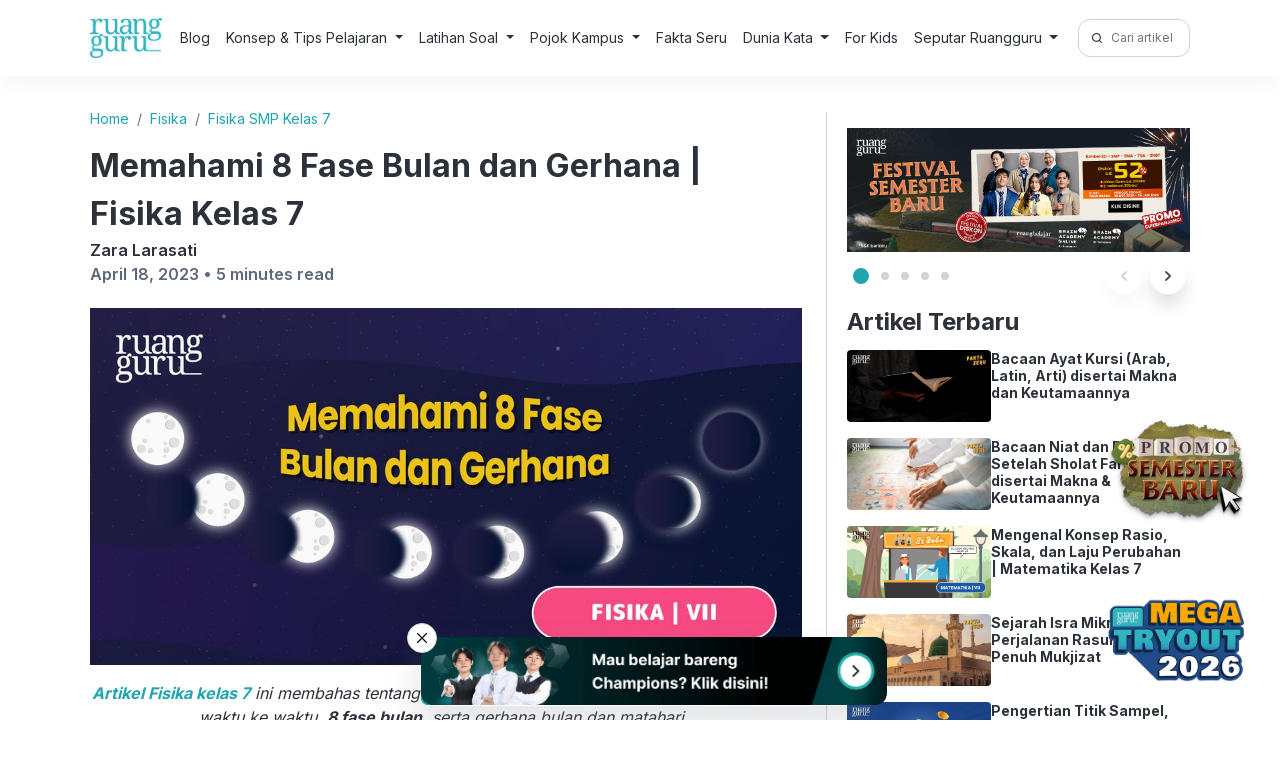

--- FILE ---
content_type: text/html; charset=UTF-8
request_url: https://www.ruangguru.com/blog/8-fase-bulan
body_size: 22889
content:
<!DOCTYPE html>
<html lang="en-US">

<head>
  <meta charset="UTF-8">
  <meta name="viewport" content="width=device-width, initial-scale=1">
  <meta author="viewport" content="Ruangguru Tech Team">
  <title>Memahami 8 Fase Bulan dan Gerhana | Fisika Kelas 7</title>

  <link rel="shortcut icon" href="https://cdn-web-2.ruangguru.com/homepage-web/public/assets/icons/favicon.id.ico" type="image/x-icon" />
  <!-- <link rel="profile" href="https://gmpg.org/xfn/11"> -->
  <link rel="pingback" href="https://www.ruangguru.com/blog/xmlrpc.php">
  <link rel="preconnect" href="https://fonts.googleapis.com">
  <link rel="preconnect" href="https://fonts.gstatic.com" crossorigin>
  <link href="https://fonts.googleapis.com/css2?family=Inter:wght@400;600;700&display=swap" rel="stylesheet">
  <link rel="stylesheet" href="https://www.ruangguru.com/blog/wp-content/themes/ruangguru/css/bootstrap.min.css">
  <link rel="stylesheet" href="https://www.ruangguru.com/blog/wp-content/themes/ruangguru/css/style.css">
  <script src="https://www.ruangguru.com/blog/wp-content/themes/ruangguru/js/jquery-3.6.3.min.js"></script>
  <script src="https://cdnjs.cloudflare.com/ajax/libs/popper.js/1.16.0/umd/popper.min.js"></script>
  <script src="https://www.ruangguru.com/blog/wp-content/themes/ruangguru/js/bootstrap.min.js"></script>
  <script src="https://www.ruangguru.com/blog/wp-content/themes/ruangguru/js/main.js"></script>
  <script src="https://www.ruangguru.com/blog/wp-content/themes/ruangguru/js/side-banner.js"></script>
  <!-- Google Tag Manager -->
  <script>
    (function(h, e, a, t, m, p) {
      m = e.createElement(a);
      m.async = !0;
      m.src = t;
      p = e.getElementsByTagName(a)[0];
      p.parentNode.insertBefore(m, p);
    })(window, document, 'script', 'https://u.heatmap.it/log.js');
  </script>
  <meta name="google-site-verification" content="VJAn1g6wmtTZPpTXh-B4xoSFEkUi5jcV74xQSr6jnOM" />
  <!-- <script>
    document.querySelector('meta[name="author"]').setAttribute("content", "Ruangguru Tech Team");
  </script> -->
  <meta name="publisher" content="PT Ruang Raya Indonesia">

  <!-- Google Tag Manager -->
  <script>
    (function(w, d, s, l, i) {
      w[l] = w[l] || [];
      w[l].push({
        'gtm.start': new Date().getTime(),
        event: 'gtm.js'
      });
      var f = d.getElementsByTagName(s)[0],
        j = d.createElement(s),
        dl = l != 'dataLayer' ? '&l=' + l : '';
      j.async = true;
      j.src =
        'https://www.googletagmanager.com/gtm.js?id=' + i + dl;
      f.parentNode.insertBefore(j, f);
    })(window, document, 'script', 'dataLayer', 'GTM-PVNLZFT');
  </script>
  <!-- End Google Tag Manager -->


  <meta name='robots' content='index, follow, max-image-preview:large, max-snippet:-1, max-video-preview:-1' />
	<style>img:is([sizes="auto" i], [sizes^="auto," i]) { contain-intrinsic-size: 3000px 1500px }</style>
	
	<!-- This site is optimized with the Yoast SEO plugin v25.9 - https://yoast.com/wordpress/plugins/seo/ -->
	<meta name="description" content="Artikel Fisika kelas 7 ini membahas tentang alasan mengapa bentuk bulan selalu berbeda dari waktu ke waktu, 8 fase bulan, serta gerhana bulan dan" />
	<link rel="canonical" href="https://www.ruangguru.com/blog/8-fase-bulan" />
	<meta property="og:locale" content="en_US" />
	<meta property="og:type" content="article" />
	<meta property="og:title" content="Memahami 8 Fase Bulan dan Gerhana | Fisika Kelas 7" />
	<meta property="og:description" content="Artikel Fisika kelas 7 ini membahas tentang alasan mengapa bentuk bulan selalu berbeda dari waktu ke waktu, 8 fase bulan, serta gerhana bulan dan" />
	<meta property="og:url" content="https://www.ruangguru.com/blog/8-fase-bulan" />
	<meta property="og:site_name" content="Belajar Gratis di Rumah Kapan Pun! | Blog Ruangguru" />
	<meta property="article:publisher" content="https://www.facebook.com/ruanggurucom/" />
	<meta property="article:published_time" content="2023-04-17T23:00:00+00:00" />
	<meta property="article:modified_time" content="2023-10-01T04:12:28+00:00" />
	<meta name="author" content="Zara Larasati" />
	<meta name="twitter:card" content="summary_large_image" />
	<meta name="twitter:creator" content="@ruangguru" />
	<meta name="twitter:site" content="@ruangguru" />
	<meta name="twitter:label1" content="Written by" />
	<meta name="twitter:data1" content="Zara Larasati" />
	<meta name="twitter:label2" content="Est. reading time" />
	<meta name="twitter:data2" content="5 minutes" />
	<script type="application/ld+json" class="yoast-schema-graph">{"@context":"https://schema.org","@graph":[{"@type":"WebPage","@id":"https://www.ruangguru.com/blog/8-fase-bulan","url":"https://www.ruangguru.com/blog/8-fase-bulan","name":"Memahami 8 Fase Bulan dan Gerhana | Fisika Kelas 7","isPartOf":{"@id":"https://www.ruangguru.com/blog/#website"},"primaryImageOfPage":{"@id":"https://www.ruangguru.com/blog/8-fase-bulan#primaryimage"},"image":{"@id":"https://www.ruangguru.com/blog/8-fase-bulan#primaryimage"},"thumbnailUrl":"https://cdn-web.ruangguru.com/landing-pages/assets/hs/Header%208%20Fase%20Bulan-01.jpg","datePublished":"2023-04-17T23:00:00+00:00","dateModified":"2023-10-01T04:12:28+00:00","author":{"@id":"https://www.ruangguru.com/blog/#/schema/person/1df19045ca565dd64d243922c0bd8f0b"},"description":"Artikel Fisika kelas 7 ini membahas tentang alasan mengapa bentuk bulan selalu berbeda dari waktu ke waktu, 8 fase bulan, serta gerhana bulan dan","breadcrumb":{"@id":"https://www.ruangguru.com/blog/8-fase-bulan#breadcrumb"},"inLanguage":"en-US","potentialAction":[{"@type":"ReadAction","target":["https://www.ruangguru.com/blog/8-fase-bulan"]}]},{"@type":"ImageObject","inLanguage":"en-US","@id":"https://www.ruangguru.com/blog/8-fase-bulan#primaryimage","url":"https://cdn-web.ruangguru.com/landing-pages/assets/hs/Header%208%20Fase%20Bulan-01.jpg","contentUrl":"https://cdn-web.ruangguru.com/landing-pages/assets/hs/Header%208%20Fase%20Bulan-01.jpg"},{"@type":"BreadcrumbList","@id":"https://www.ruangguru.com/blog/8-fase-bulan#breadcrumb","itemListElement":[{"@type":"ListItem","position":1,"name":"Home","item":"https://www.ruangguru.com/blog"},{"@type":"ListItem","position":2,"name":"Memahami 8 Fase Bulan dan Gerhana | Fisika Kelas 7"}]},{"@type":"WebSite","@id":"https://www.ruangguru.com/blog/#website","url":"https://www.ruangguru.com/blog/","name":"Ruangguru Blog","description":"","potentialAction":[{"@type":"SearchAction","target":{"@type":"EntryPoint","urlTemplate":"https://www.ruangguru.com/blog/?s={search_term_string}"},"query-input":{"@type":"PropertyValueSpecification","valueRequired":true,"valueName":"search_term_string"}}],"inLanguage":"en-US"},{"@type":"Person","@id":"https://www.ruangguru.com/blog/#/schema/person/1df19045ca565dd64d243922c0bd8f0b","name":"Zara Larasati","image":{"@type":"ImageObject","inLanguage":"en-US","@id":"https://www.ruangguru.com/blog/#/schema/person/image/","url":"https://secure.gravatar.com/avatar/?s=96&d=mm&r=g","contentUrl":"https://secure.gravatar.com/avatar/?s=96&d=mm&r=g","caption":"Zara Larasati"},"url":"https://www.ruangguru.com/blog/author/zara-larasati"}]}</script>
	<!-- / Yoast SEO plugin. -->


<link rel="alternate" type="application/rss+xml" title="Belajar Gratis di Rumah Kapan Pun! | Blog Ruangguru &raquo; Memahami 8 Fase Bulan dan Gerhana | Fisika Kelas 7 Comments Feed" href="https://www.ruangguru.com/blog/8-fase-bulan/feed" />
<script type="text/javascript">
/* <![CDATA[ */
window._wpemojiSettings = {"baseUrl":"https:\/\/s.w.org\/images\/core\/emoji\/15.1.0\/72x72\/","ext":".png","svgUrl":"https:\/\/s.w.org\/images\/core\/emoji\/15.1.0\/svg\/","svgExt":".svg","source":{"concatemoji":"https:\/\/www.ruangguru.com\/blog\/wp-includes\/js\/wp-emoji-release.min.js?ver=6.8.1"}};
/*! This file is auto-generated */
!function(i,n){var o,s,e;function c(e){try{var t={supportTests:e,timestamp:(new Date).valueOf()};sessionStorage.setItem(o,JSON.stringify(t))}catch(e){}}function p(e,t,n){e.clearRect(0,0,e.canvas.width,e.canvas.height),e.fillText(t,0,0);var t=new Uint32Array(e.getImageData(0,0,e.canvas.width,e.canvas.height).data),r=(e.clearRect(0,0,e.canvas.width,e.canvas.height),e.fillText(n,0,0),new Uint32Array(e.getImageData(0,0,e.canvas.width,e.canvas.height).data));return t.every(function(e,t){return e===r[t]})}function u(e,t,n){switch(t){case"flag":return n(e,"\ud83c\udff3\ufe0f\u200d\u26a7\ufe0f","\ud83c\udff3\ufe0f\u200b\u26a7\ufe0f")?!1:!n(e,"\ud83c\uddfa\ud83c\uddf3","\ud83c\uddfa\u200b\ud83c\uddf3")&&!n(e,"\ud83c\udff4\udb40\udc67\udb40\udc62\udb40\udc65\udb40\udc6e\udb40\udc67\udb40\udc7f","\ud83c\udff4\u200b\udb40\udc67\u200b\udb40\udc62\u200b\udb40\udc65\u200b\udb40\udc6e\u200b\udb40\udc67\u200b\udb40\udc7f");case"emoji":return!n(e,"\ud83d\udc26\u200d\ud83d\udd25","\ud83d\udc26\u200b\ud83d\udd25")}return!1}function f(e,t,n){var r="undefined"!=typeof WorkerGlobalScope&&self instanceof WorkerGlobalScope?new OffscreenCanvas(300,150):i.createElement("canvas"),a=r.getContext("2d",{willReadFrequently:!0}),o=(a.textBaseline="top",a.font="600 32px Arial",{});return e.forEach(function(e){o[e]=t(a,e,n)}),o}function t(e){var t=i.createElement("script");t.src=e,t.defer=!0,i.head.appendChild(t)}"undefined"!=typeof Promise&&(o="wpEmojiSettingsSupports",s=["flag","emoji"],n.supports={everything:!0,everythingExceptFlag:!0},e=new Promise(function(e){i.addEventListener("DOMContentLoaded",e,{once:!0})}),new Promise(function(t){var n=function(){try{var e=JSON.parse(sessionStorage.getItem(o));if("object"==typeof e&&"number"==typeof e.timestamp&&(new Date).valueOf()<e.timestamp+604800&&"object"==typeof e.supportTests)return e.supportTests}catch(e){}return null}();if(!n){if("undefined"!=typeof Worker&&"undefined"!=typeof OffscreenCanvas&&"undefined"!=typeof URL&&URL.createObjectURL&&"undefined"!=typeof Blob)try{var e="postMessage("+f.toString()+"("+[JSON.stringify(s),u.toString(),p.toString()].join(",")+"));",r=new Blob([e],{type:"text/javascript"}),a=new Worker(URL.createObjectURL(r),{name:"wpTestEmojiSupports"});return void(a.onmessage=function(e){c(n=e.data),a.terminate(),t(n)})}catch(e){}c(n=f(s,u,p))}t(n)}).then(function(e){for(var t in e)n.supports[t]=e[t],n.supports.everything=n.supports.everything&&n.supports[t],"flag"!==t&&(n.supports.everythingExceptFlag=n.supports.everythingExceptFlag&&n.supports[t]);n.supports.everythingExceptFlag=n.supports.everythingExceptFlag&&!n.supports.flag,n.DOMReady=!1,n.readyCallback=function(){n.DOMReady=!0}}).then(function(){return e}).then(function(){var e;n.supports.everything||(n.readyCallback(),(e=n.source||{}).concatemoji?t(e.concatemoji):e.wpemoji&&e.twemoji&&(t(e.twemoji),t(e.wpemoji)))}))}((window,document),window._wpemojiSettings);
/* ]]> */
</script>
<style id='wp-emoji-styles-inline-css' type='text/css'>

	img.wp-smiley, img.emoji {
		display: inline !important;
		border: none !important;
		box-shadow: none !important;
		height: 1em !important;
		width: 1em !important;
		margin: 0 0.07em !important;
		vertical-align: -0.1em !important;
		background: none !important;
		padding: 0 !important;
	}
</style>
<link rel='stylesheet' id='wp-block-library-css' href='https://www.ruangguru.com/blog/wp-includes/css/dist/block-library/style.min.css?ver=6.8.1' type='text/css' media='all' />
<style id='classic-theme-styles-inline-css' type='text/css'>
/*! This file is auto-generated */
.wp-block-button__link{color:#fff;background-color:#32373c;border-radius:9999px;box-shadow:none;text-decoration:none;padding:calc(.667em + 2px) calc(1.333em + 2px);font-size:1.125em}.wp-block-file__button{background:#32373c;color:#fff;text-decoration:none}
</style>
<style id='global-styles-inline-css' type='text/css'>
:root{--wp--preset--aspect-ratio--square: 1;--wp--preset--aspect-ratio--4-3: 4/3;--wp--preset--aspect-ratio--3-4: 3/4;--wp--preset--aspect-ratio--3-2: 3/2;--wp--preset--aspect-ratio--2-3: 2/3;--wp--preset--aspect-ratio--16-9: 16/9;--wp--preset--aspect-ratio--9-16: 9/16;--wp--preset--color--black: #000000;--wp--preset--color--cyan-bluish-gray: #abb8c3;--wp--preset--color--white: #ffffff;--wp--preset--color--pale-pink: #f78da7;--wp--preset--color--vivid-red: #cf2e2e;--wp--preset--color--luminous-vivid-orange: #ff6900;--wp--preset--color--luminous-vivid-amber: #fcb900;--wp--preset--color--light-green-cyan: #7bdcb5;--wp--preset--color--vivid-green-cyan: #00d084;--wp--preset--color--pale-cyan-blue: #8ed1fc;--wp--preset--color--vivid-cyan-blue: #0693e3;--wp--preset--color--vivid-purple: #9b51e0;--wp--preset--gradient--vivid-cyan-blue-to-vivid-purple: linear-gradient(135deg,rgba(6,147,227,1) 0%,rgb(155,81,224) 100%);--wp--preset--gradient--light-green-cyan-to-vivid-green-cyan: linear-gradient(135deg,rgb(122,220,180) 0%,rgb(0,208,130) 100%);--wp--preset--gradient--luminous-vivid-amber-to-luminous-vivid-orange: linear-gradient(135deg,rgba(252,185,0,1) 0%,rgba(255,105,0,1) 100%);--wp--preset--gradient--luminous-vivid-orange-to-vivid-red: linear-gradient(135deg,rgba(255,105,0,1) 0%,rgb(207,46,46) 100%);--wp--preset--gradient--very-light-gray-to-cyan-bluish-gray: linear-gradient(135deg,rgb(238,238,238) 0%,rgb(169,184,195) 100%);--wp--preset--gradient--cool-to-warm-spectrum: linear-gradient(135deg,rgb(74,234,220) 0%,rgb(151,120,209) 20%,rgb(207,42,186) 40%,rgb(238,44,130) 60%,rgb(251,105,98) 80%,rgb(254,248,76) 100%);--wp--preset--gradient--blush-light-purple: linear-gradient(135deg,rgb(255,206,236) 0%,rgb(152,150,240) 100%);--wp--preset--gradient--blush-bordeaux: linear-gradient(135deg,rgb(254,205,165) 0%,rgb(254,45,45) 50%,rgb(107,0,62) 100%);--wp--preset--gradient--luminous-dusk: linear-gradient(135deg,rgb(255,203,112) 0%,rgb(199,81,192) 50%,rgb(65,88,208) 100%);--wp--preset--gradient--pale-ocean: linear-gradient(135deg,rgb(255,245,203) 0%,rgb(182,227,212) 50%,rgb(51,167,181) 100%);--wp--preset--gradient--electric-grass: linear-gradient(135deg,rgb(202,248,128) 0%,rgb(113,206,126) 100%);--wp--preset--gradient--midnight: linear-gradient(135deg,rgb(2,3,129) 0%,rgb(40,116,252) 100%);--wp--preset--font-size--small: 13px;--wp--preset--font-size--medium: 20px;--wp--preset--font-size--large: 36px;--wp--preset--font-size--x-large: 42px;--wp--preset--spacing--20: 0.44rem;--wp--preset--spacing--30: 0.67rem;--wp--preset--spacing--40: 1rem;--wp--preset--spacing--50: 1.5rem;--wp--preset--spacing--60: 2.25rem;--wp--preset--spacing--70: 3.38rem;--wp--preset--spacing--80: 5.06rem;--wp--preset--shadow--natural: 6px 6px 9px rgba(0, 0, 0, 0.2);--wp--preset--shadow--deep: 12px 12px 50px rgba(0, 0, 0, 0.4);--wp--preset--shadow--sharp: 6px 6px 0px rgba(0, 0, 0, 0.2);--wp--preset--shadow--outlined: 6px 6px 0px -3px rgba(255, 255, 255, 1), 6px 6px rgba(0, 0, 0, 1);--wp--preset--shadow--crisp: 6px 6px 0px rgba(0, 0, 0, 1);}:where(.is-layout-flex){gap: 0.5em;}:where(.is-layout-grid){gap: 0.5em;}body .is-layout-flex{display: flex;}.is-layout-flex{flex-wrap: wrap;align-items: center;}.is-layout-flex > :is(*, div){margin: 0;}body .is-layout-grid{display: grid;}.is-layout-grid > :is(*, div){margin: 0;}:where(.wp-block-columns.is-layout-flex){gap: 2em;}:where(.wp-block-columns.is-layout-grid){gap: 2em;}:where(.wp-block-post-template.is-layout-flex){gap: 1.25em;}:where(.wp-block-post-template.is-layout-grid){gap: 1.25em;}.has-black-color{color: var(--wp--preset--color--black) !important;}.has-cyan-bluish-gray-color{color: var(--wp--preset--color--cyan-bluish-gray) !important;}.has-white-color{color: var(--wp--preset--color--white) !important;}.has-pale-pink-color{color: var(--wp--preset--color--pale-pink) !important;}.has-vivid-red-color{color: var(--wp--preset--color--vivid-red) !important;}.has-luminous-vivid-orange-color{color: var(--wp--preset--color--luminous-vivid-orange) !important;}.has-luminous-vivid-amber-color{color: var(--wp--preset--color--luminous-vivid-amber) !important;}.has-light-green-cyan-color{color: var(--wp--preset--color--light-green-cyan) !important;}.has-vivid-green-cyan-color{color: var(--wp--preset--color--vivid-green-cyan) !important;}.has-pale-cyan-blue-color{color: var(--wp--preset--color--pale-cyan-blue) !important;}.has-vivid-cyan-blue-color{color: var(--wp--preset--color--vivid-cyan-blue) !important;}.has-vivid-purple-color{color: var(--wp--preset--color--vivid-purple) !important;}.has-black-background-color{background-color: var(--wp--preset--color--black) !important;}.has-cyan-bluish-gray-background-color{background-color: var(--wp--preset--color--cyan-bluish-gray) !important;}.has-white-background-color{background-color: var(--wp--preset--color--white) !important;}.has-pale-pink-background-color{background-color: var(--wp--preset--color--pale-pink) !important;}.has-vivid-red-background-color{background-color: var(--wp--preset--color--vivid-red) !important;}.has-luminous-vivid-orange-background-color{background-color: var(--wp--preset--color--luminous-vivid-orange) !important;}.has-luminous-vivid-amber-background-color{background-color: var(--wp--preset--color--luminous-vivid-amber) !important;}.has-light-green-cyan-background-color{background-color: var(--wp--preset--color--light-green-cyan) !important;}.has-vivid-green-cyan-background-color{background-color: var(--wp--preset--color--vivid-green-cyan) !important;}.has-pale-cyan-blue-background-color{background-color: var(--wp--preset--color--pale-cyan-blue) !important;}.has-vivid-cyan-blue-background-color{background-color: var(--wp--preset--color--vivid-cyan-blue) !important;}.has-vivid-purple-background-color{background-color: var(--wp--preset--color--vivid-purple) !important;}.has-black-border-color{border-color: var(--wp--preset--color--black) !important;}.has-cyan-bluish-gray-border-color{border-color: var(--wp--preset--color--cyan-bluish-gray) !important;}.has-white-border-color{border-color: var(--wp--preset--color--white) !important;}.has-pale-pink-border-color{border-color: var(--wp--preset--color--pale-pink) !important;}.has-vivid-red-border-color{border-color: var(--wp--preset--color--vivid-red) !important;}.has-luminous-vivid-orange-border-color{border-color: var(--wp--preset--color--luminous-vivid-orange) !important;}.has-luminous-vivid-amber-border-color{border-color: var(--wp--preset--color--luminous-vivid-amber) !important;}.has-light-green-cyan-border-color{border-color: var(--wp--preset--color--light-green-cyan) !important;}.has-vivid-green-cyan-border-color{border-color: var(--wp--preset--color--vivid-green-cyan) !important;}.has-pale-cyan-blue-border-color{border-color: var(--wp--preset--color--pale-cyan-blue) !important;}.has-vivid-cyan-blue-border-color{border-color: var(--wp--preset--color--vivid-cyan-blue) !important;}.has-vivid-purple-border-color{border-color: var(--wp--preset--color--vivid-purple) !important;}.has-vivid-cyan-blue-to-vivid-purple-gradient-background{background: var(--wp--preset--gradient--vivid-cyan-blue-to-vivid-purple) !important;}.has-light-green-cyan-to-vivid-green-cyan-gradient-background{background: var(--wp--preset--gradient--light-green-cyan-to-vivid-green-cyan) !important;}.has-luminous-vivid-amber-to-luminous-vivid-orange-gradient-background{background: var(--wp--preset--gradient--luminous-vivid-amber-to-luminous-vivid-orange) !important;}.has-luminous-vivid-orange-to-vivid-red-gradient-background{background: var(--wp--preset--gradient--luminous-vivid-orange-to-vivid-red) !important;}.has-very-light-gray-to-cyan-bluish-gray-gradient-background{background: var(--wp--preset--gradient--very-light-gray-to-cyan-bluish-gray) !important;}.has-cool-to-warm-spectrum-gradient-background{background: var(--wp--preset--gradient--cool-to-warm-spectrum) !important;}.has-blush-light-purple-gradient-background{background: var(--wp--preset--gradient--blush-light-purple) !important;}.has-blush-bordeaux-gradient-background{background: var(--wp--preset--gradient--blush-bordeaux) !important;}.has-luminous-dusk-gradient-background{background: var(--wp--preset--gradient--luminous-dusk) !important;}.has-pale-ocean-gradient-background{background: var(--wp--preset--gradient--pale-ocean) !important;}.has-electric-grass-gradient-background{background: var(--wp--preset--gradient--electric-grass) !important;}.has-midnight-gradient-background{background: var(--wp--preset--gradient--midnight) !important;}.has-small-font-size{font-size: var(--wp--preset--font-size--small) !important;}.has-medium-font-size{font-size: var(--wp--preset--font-size--medium) !important;}.has-large-font-size{font-size: var(--wp--preset--font-size--large) !important;}.has-x-large-font-size{font-size: var(--wp--preset--font-size--x-large) !important;}
:where(.wp-block-post-template.is-layout-flex){gap: 1.25em;}:where(.wp-block-post-template.is-layout-grid){gap: 1.25em;}
:where(.wp-block-columns.is-layout-flex){gap: 2em;}:where(.wp-block-columns.is-layout-grid){gap: 2em;}
:root :where(.wp-block-pullquote){font-size: 1.5em;line-height: 1.6;}
</style>
<link rel="https://api.w.org/" href="https://www.ruangguru.com/blog/wp-json/" /><link rel="alternate" title="JSON" type="application/json" href="https://www.ruangguru.com/blog/wp-json/wp/v2/posts/100" /><link rel="EditURI" type="application/rsd+xml" title="RSD" href="https://www.ruangguru.com/blog/xmlrpc.php?rsd" />
<meta name="generator" content="WordPress 6.8.1" />
<link rel='shortlink' href='https://www.ruangguru.com/blog/?p=100' />
<link rel="alternate" title="oEmbed (JSON)" type="application/json+oembed" href="https://www.ruangguru.com/blog/wp-json/oembed/1.0/embed?url=https%3A%2F%2Fwww.ruangguru.com%2Fblog%2F8-fase-bulan" />
<link rel="alternate" title="oEmbed (XML)" type="text/xml+oembed" href="https://www.ruangguru.com/blog/wp-json/oembed/1.0/embed?url=https%3A%2F%2Fwww.ruangguru.com%2Fblog%2F8-fase-bulan&#038;format=xml" />
</head>

<body class="wp-singular post-template-default single single-post postid-100 single-format-standard wp-theme-ruangguru">
  <!-- Google Tag Manager (noscript) -->
  <noscript><iframe src="https://www.googletagmanager.com/ns.html?id=GTM-M28L4XJ" height="0" width="0" style="display:none;visibility:hidden"></iframe></noscript>
  <!-- End Google Tag Manager (noscript) -->
  <header class="header">
    <div class="container">
      <nav class="navbar navbar-expand-lg header-inner">
    <div style="display:flex; gap:12px;">
        <button class="navbar-toggler" type="button" data-bs-toggle="collapse" data-bs-target="#navbarSupportedContent" aria-controls="navbarSupportedContent" aria-expanded="false" aria-label="Toggle navigation">
            <img alt="menu" src="https://cdn-web-2.ruangguru.com/file-uploader/lp/beba4a70-3971-41be-9364-f9ee6857b192.svg" loading="lazy" width="30px" height="32px" />
        </button>
        <a href="https://ruangguru.com" class="header-logo">
            <img loading="lazy" src="https://cdn-web-2.ruangguru.com/static/logo-ruangguru.png" alt="Logo">
        </a>
    </div>
    <form class="form-inline my-2 my-lg-0" role="search" method="get" id="searchformmobile" class="searchform" action="https://www.ruangguru.com/blog/">
        <div>
            <label class="screen-reader-text" for="s">Search for:</label>
            <div class="input-group input-group-sm">
                <span class="input-group-text" id="search-2"><img width="20px" height="20px" loading="lazy" src="https://cdn-web-2.ruangguru.com/file-uploader/lp/baf38d7b-226b-4374-8b2b-e49766395871.png" alt="" /></span>
                <input type="text" value="" name="s" class="form-control" placeholder="Cari artikel di sini!" aria-label="Cari artikel di sini!" aria-describedby="Cari artikel di sini!">

            </div>
        </div>
    </form>

    <div class="collapse navbar-collapse dropdown-hover-all" id="navbarSupportedContent">
        <div class="d-lg-none navbar-head-collapse">
            <a href="https://ruangguru.com" class="header-logo">
                <img loading="lazy" src="https://cdn-web-2.ruangguru.com/static/logo-ruangguru.png" alt="Logo">
            </a>
            <button class="navbar-toggler" type="button" data-bs-toggle="collapse" data-bs-target="#navbarSupportedContent" aria-controls="navbarSupportedContent" aria-expanded="false" aria-label="Toggle navigation">
                X
            </button>
        </div>
        <ul class="navbar-nav me-auto mb-2 mb-lg-0">
            <li class="nav-item">
                <a class="nav-link" href="https://www.ruangguru.com/blog/">Blog</a>
            </li>

                            <li class="nav-item
                     dropdown dropdown-hover">
                                            <p class="nav-link dropdown-toggle" data-bs-toggle="dropdown" aria-haspopup="true" aria-expanded="false">
                            Konsep & Tips Pelajaran                        </p>
                    
                    
                                            <div class="dropdown-menu" aria-labelledby="nav1">
                                                                    <div class="dropdown dropend">
                                            <a class="dropdown-item dropdown-toggle" id="nav1-menu0" href="https://www.ruangguru.com/blog/c/bahasa-indonesia" data-bs-toggle="dropdown" aria-haspopup="true" aria-expanded="false">Bahasa Indonesia</a>
                                            <div class="dropdown-menu" aria-labelledby="nav1-menu0">
                                                                                                    <a class="dropdown-item" href="https://www.ruangguru.com/blog/c/bahasa-indonesia/bahasa-indonesia-sd-kelas-4">Kelas 4</a>
                                                                                                    <a class="dropdown-item" href="https://www.ruangguru.com/blog/c/bahasa-indonesia/bahasa-indonesia-sd-kelas-5">Kelas 5</a>
                                                                                                    <a class="dropdown-item" href="https://www.ruangguru.com/blog/c/bahasa-indonesia/bahasa-indonesia-sd-kelas-6">Kelas 6</a>
                                                                                                    <a class="dropdown-item" href="https://www.ruangguru.com/blog/c/bahasa-indonesia/bahasa-indonesia-smp-kelas-7">Kelas 7</a>
                                                                                                    <a class="dropdown-item" href="https://www.ruangguru.com/blog/c/bahasa-indonesia/bahasa-indonesia-smp-kelas-8">Kelas 8</a>
                                                                                                    <a class="dropdown-item" href="https://www.ruangguru.com/blog/c/bahasa-indonesia/bahasa-indonesia-smp-kelas-9">Kelas 9</a>
                                                                                                    <a class="dropdown-item" href="https://www.ruangguru.com/blog/c/bahasa-indonesia/bahasa-indonesia-sma-kelas-10">Kelas 10</a>
                                                                                                    <a class="dropdown-item" href="https://www.ruangguru.com/blog/c/bahasa-indonesia/bahasa-indonesia-sma-kelas-11">Kelas 11</a>
                                                                                                    <a class="dropdown-item" href="https://www.ruangguru.com/blog/c/bahasa-indonesia/bahasa-indonesia-sma-kelas-12">Kelas 12</a>
                                                                                            </div>
                                        </div>
                                                                            <div class="dropdown dropend">
                                            <a class="dropdown-item dropdown-toggle" id="nav1-menu1" href="https://www.ruangguru.com/blog/c/bahasa-inggris" data-bs-toggle="dropdown" aria-haspopup="true" aria-expanded="false">Bahasa Inggris</a>
                                            <div class="dropdown-menu" aria-labelledby="nav1-menu1">
                                                                                                    <a class="dropdown-item" href="https://www.ruangguru.com/blog/c/bahasa-inggris/bahasa-inggris-sd-kelas-6">Kelas 6</a>
                                                                                                    <a class="dropdown-item" href="https://www.ruangguru.com/blog/c/bahasa-inggris/bahasa-inggris-smp-kelas-7">Kelas 7</a>
                                                                                                    <a class="dropdown-item" href="https://www.ruangguru.com/blog/c/bahasa-inggris/bahasa-inggris-smp-kelas-8">Kelas 8</a>
                                                                                                    <a class="dropdown-item" href="https://www.ruangguru.com/blog/c/bahasa-inggris/bahasa-inggris-smp-kelas-9">Kelas 9</a>
                                                                                                    <a class="dropdown-item" href="https://www.ruangguru.com/blog/c/bahasa-inggris/bahasa-inggris-sma-kelas-10">Kelas 10</a>
                                                                                                    <a class="dropdown-item" href="https://www.ruangguru.com/blog/c/bahasa-inggris/bahasa-inggris-sma-kelas-11">Kelas 11</a>
                                                                                                    <a class="dropdown-item" href="https://www.ruangguru.com/blog/c/bahasa-inggris/bahasa-inggris-sma-kelas-12">Kelas 12</a>
                                                                                            </div>
                                        </div>
                                                                            <div class="dropdown dropend">
                                            <a class="dropdown-item dropdown-toggle" id="nav1-menu2" href="https://www.ruangguru.com/blog/c/biologi" data-bs-toggle="dropdown" aria-haspopup="true" aria-expanded="false">Biologi</a>
                                            <div class="dropdown-menu" aria-labelledby="nav1-menu2">
                                                                                                    <a class="dropdown-item" href="https://www.ruangguru.com/blog/c/biologi/biologi-smp-kelas-7">Kelas 7</a>
                                                                                                    <a class="dropdown-item" href="https://www.ruangguru.com/blog/c/biologi/biologi-smp-kelas-8">Kelas 8</a>
                                                                                                    <a class="dropdown-item" href="https://www.ruangguru.com/blog/c/biologi/biologi-smp-kelas-9">Kelas 9</a>
                                                                                                    <a class="dropdown-item" href="https://www.ruangguru.com/blog/c/biologi/biologi-sma-kelas-10">Kelas 10</a>
                                                                                                    <a class="dropdown-item" href="https://www.ruangguru.com/blog/c/biologi/biologi-sma-kelas-11">Kelas 11</a>
                                                                                                    <a class="dropdown-item" href="https://www.ruangguru.com/blog/c/biologi/biologi-sma-kelas-12">Kelas 12</a>
                                                                                            </div>
                                        </div>
                                                                            <div class="dropdown dropend">
                                            <a class="dropdown-item dropdown-toggle" id="nav1-menu3" href="https://www.ruangguru.com/blog/c/ekonomi" data-bs-toggle="dropdown" aria-haspopup="true" aria-expanded="false">Ekonomi</a>
                                            <div class="dropdown-menu" aria-labelledby="nav1-menu3">
                                                                                                    <a class="dropdown-item" href="https://www.ruangguru.com/blog/c/ekonomi/ekonomi-smp-kelas-7">Kelas 7</a>
                                                                                                    <a class="dropdown-item" href="https://www.ruangguru.com/blog/c/ekonomi/ekonomi-smp-kelas-8">Kelas 8</a>
                                                                                                    <a class="dropdown-item" href="https://www.ruangguru.com/blog/c/ekonomi/ekonomi-smp-kelas-9">Kelas 9</a>
                                                                                                    <a class="dropdown-item" href="https://www.ruangguru.com/blog/c/ekonomi/ekonomi-sma-kelas-10">Kelas 10</a>
                                                                                                    <a class="dropdown-item" href="https://www.ruangguru.com/blog/c/ekonomi/ekonomi-sma-kelas-11">Kelas 11</a>
                                                                                                    <a class="dropdown-item" href="https://www.ruangguru.com/blog/c/ekonomi/ekonomi-sma-kelas-12">Kelas 12</a>
                                                                                            </div>
                                        </div>
                                                                            <div class="dropdown dropend">
                                            <a class="dropdown-item dropdown-toggle" id="nav1-menu4" href="https://www.ruangguru.com/blog/c/fisika" data-bs-toggle="dropdown" aria-haspopup="true" aria-expanded="false">Fisika</a>
                                            <div class="dropdown-menu" aria-labelledby="nav1-menu4">
                                                                                                    <a class="dropdown-item" href="https://www.ruangguru.com/blog/c/fisika/fisika-smp-kelas-7">Kelas 7</a>
                                                                                                    <a class="dropdown-item" href="https://www.ruangguru.com/blog/c/fisika/fisika-smp-kelas-8">Kelas 8</a>
                                                                                                    <a class="dropdown-item" href="https://www.ruangguru.com/blog/c/fisika/fisika-smp-kelas-9">Kelas 9</a>
                                                                                                    <a class="dropdown-item" href="https://www.ruangguru.com/blog/c/fisika/fisika-sma-kelas-10">Kelas 10</a>
                                                                                                    <a class="dropdown-item" href="https://www.ruangguru.com/blog/c/fisika/fisika-sma-kelas-11">Kelas 11</a>
                                                                                                    <a class="dropdown-item" href="https://www.ruangguru.com/blog/c/fisika/fisika-sma-kelas-12">Kelas 12</a>
                                                                                            </div>
                                        </div>
                                                                            <div class="dropdown dropend">
                                            <a class="dropdown-item dropdown-toggle" id="nav1-menu5" href="https://www.ruangguru.com/blog/c/geografi" data-bs-toggle="dropdown" aria-haspopup="true" aria-expanded="false">Geografi</a>
                                            <div class="dropdown-menu" aria-labelledby="nav1-menu5">
                                                                                                    <a class="dropdown-item" href="https://www.ruangguru.com/blog/c/geografi/geografi-smp-kelas-7">Kelas 7</a>
                                                                                                    <a class="dropdown-item" href="https://www.ruangguru.com/blog/c/geografi/geografi-smp-kelas-8">Kelas 8</a>
                                                                                                    <a class="dropdown-item" href="https://www.ruangguru.com/blog/c/geografi/geografi-smp-kelas-9">Kelas 9</a>
                                                                                                    <a class="dropdown-item" href="https://www.ruangguru.com/blog/c/geografi/geografi-sma-kelas-10">Kelas 10</a>
                                                                                                    <a class="dropdown-item" href="https://www.ruangguru.com/blog/c/geografi/geografi-sma-kelas-11">Kelas 11</a>
                                                                                                    <a class="dropdown-item" href="https://www.ruangguru.com/blog/c/geografi/geografi-sma-kelas-12">Kelas 12</a>
                                                                                            </div>
                                        </div>
                                                                            <div class="dropdown dropend">
                                            <a class="dropdown-item dropdown-toggle" id="nav1-menu6" href="https://www.ruangguru.com/blog/c/ipa-terpadu" data-bs-toggle="dropdown" aria-haspopup="true" aria-expanded="false">IPA Terpadu</a>
                                            <div class="dropdown-menu" aria-labelledby="nav1-menu6">
                                                                                                    <a class="dropdown-item" href="https://www.ruangguru.com/blog/c/ipa-terpadu/ipa-terpadu-sd-kelas-4">Kelas 4</a>
                                                                                                    <a class="dropdown-item" href="https://www.ruangguru.com/blog/c/ipa-terpadu/ipa-terpadu-sd-kelas-5">Kelas 5</a>
                                                                                                    <a class="dropdown-item" href="https://www.ruangguru.com/blog/c/ipa-terpadu/ipa-terpadu-sd-kelas-6">Kelas 6</a>
                                                                                            </div>
                                        </div>
                                                                            <div class="dropdown dropend">
                                            <a class="dropdown-item dropdown-toggle" id="nav1-menu7" href="https://www.ruangguru.com/blog/c/ips-terpadu" data-bs-toggle="dropdown" aria-haspopup="true" aria-expanded="false">IPS Terpadu</a>
                                            <div class="dropdown-menu" aria-labelledby="nav1-menu7">
                                                                                                    <a class="dropdown-item" href="https://www.ruangguru.com/blog/c/ips-terpadu/ips-terpadu-sd-kelas-4">Kelas 4</a>
                                                                                                    <a class="dropdown-item" href="https://www.ruangguru.com/blog/c/ips-terpadu/ips-terpadu-sd-kelas-5">Kelas 5</a>
                                                                                                    <a class="dropdown-item" href="https://www.ruangguru.com/blog/c/ips-terpadu/ips-terpadu-sd-kelas-6">Kelas 6</a>
                                                                                            </div>
                                        </div>
                                                                            <div class="dropdown dropend">
                                            <a class="dropdown-item dropdown-toggle" id="nav1-menu8" href="https://www.ruangguru.com/blog/c/kimia" data-bs-toggle="dropdown" aria-haspopup="true" aria-expanded="false">Kimia</a>
                                            <div class="dropdown-menu" aria-labelledby="nav1-menu8">
                                                                                                    <a class="dropdown-item" href="https://www.ruangguru.com/blog/c/kimia/kimia-sma-kelas-10">Kelas 10</a>
                                                                                                    <a class="dropdown-item" href="https://www.ruangguru.com/blog/c/kimia/kimia-sma-kelas-11">Kelas 11</a>
                                                                                                    <a class="dropdown-item" href="https://www.ruangguru.com/blog/c/kimia/kimia-sma-kelas-12">Kelas 12</a>
                                                                                            </div>
                                        </div>
                                                                            <div class="dropdown dropend">
                                            <a class="dropdown-item dropdown-toggle" id="nav1-menu9" href="https://www.ruangguru.com/blog/c/matematika" data-bs-toggle="dropdown" aria-haspopup="true" aria-expanded="false">Matematika</a>
                                            <div class="dropdown-menu" aria-labelledby="nav1-menu9">
                                                                                                    <a class="dropdown-item" href="https://www.ruangguru.com/blog/c/matematika/matematika-sd-kelas-4">Kelas 4</a>
                                                                                                    <a class="dropdown-item" href="https://www.ruangguru.com/blog/c/matematika/matematika-sd-kelas-5">Kelas 5</a>
                                                                                                    <a class="dropdown-item" href="https://www.ruangguru.com/blog/c/matematika/matematika-sd-kelas-6">Kelas 6</a>
                                                                                                    <a class="dropdown-item" href="https://www.ruangguru.com/blog/c/matematika/matematika-smp-kelas-7">Kelas 7</a>
                                                                                                    <a class="dropdown-item" href="https://www.ruangguru.com/blog/c/matematika/matematika-smp-kelas-8">Kelas 8</a>
                                                                                                    <a class="dropdown-item" href="https://www.ruangguru.com/blog/c/matematika/matematika-smp-kelas-9">Kelas 9</a>
                                                                                                    <a class="dropdown-item" href="https://www.ruangguru.com/blog/c/matematika/matematika-sma-kelas-10">Kelas 10</a>
                                                                                                    <a class="dropdown-item" href="https://www.ruangguru.com/blog/c/matematika/matematika-sma-kelas-11">Kelas 11</a>
                                                                                                    <a class="dropdown-item" href="https://www.ruangguru.com/blog/c/matematika/matematika-sma-kelas-12">Kelas 12</a>
                                                                                            </div>
                                        </div>
                                                                            <div class="dropdown dropend">
                                            <a class="dropdown-item dropdown-toggle" id="nav1-menu10" href="https://www.ruangguru.com/blog/c/sejarah" data-bs-toggle="dropdown" aria-haspopup="true" aria-expanded="false">Sejarah</a>
                                            <div class="dropdown-menu" aria-labelledby="nav1-menu10">
                                                                                                    <a class="dropdown-item" href="https://www.ruangguru.com/blog/c/sejarah/sejarah-smp-kelas-7">Kelas 7</a>
                                                                                                    <a class="dropdown-item" href="https://www.ruangguru.com/blog/c/sejarah/sejarah-smp-kelas-8">Kelas 8</a>
                                                                                                    <a class="dropdown-item" href="https://www.ruangguru.com/blog/c/sejarah/sejarah-smp-kelas-9">Kelas 9</a>
                                                                                                    <a class="dropdown-item" href="https://www.ruangguru.com/blog/c/sejarah/sejarah-sma-kelas-10">Kelas 10</a>
                                                                                                    <a class="dropdown-item" href="https://www.ruangguru.com/blog/c/sejarah/sejarah-sma-kelas-11">Kelas 11</a>
                                                                                                    <a class="dropdown-item" href="https://www.ruangguru.com/blog/c/sejarah/sejarah-sma-kelas-12">Kelas 12</a>
                                                                                            </div>
                                        </div>
                                                                            <div class="dropdown dropend">
                                            <a class="dropdown-item dropdown-toggle" id="nav1-menu11" href="https://www.ruangguru.com/blog/c/sosiologi" data-bs-toggle="dropdown" aria-haspopup="true" aria-expanded="false">Sosiologi</a>
                                            <div class="dropdown-menu" aria-labelledby="nav1-menu11">
                                                                                                    <a class="dropdown-item" href="https://www.ruangguru.com/blog/c/sosiologi/sosiologi-smp-kelas-7">Kelas 7</a>
                                                                                                    <a class="dropdown-item" href="https://www.ruangguru.com/blog/c/sosiologi/sosiologi-smp-kelas-8">Kelas 8</a>
                                                                                                    <a class="dropdown-item" href="https://www.ruangguru.com/blog/c/sosiologi/sosiologi-smp-kelas-9">Kelas 9</a>
                                                                                                    <a class="dropdown-item" href="https://www.ruangguru.com/blog/c/sosiologi/sosiologi-sma-kelas-10">Kelas 10</a>
                                                                                                    <a class="dropdown-item" href="https://www.ruangguru.com/blog/c/sosiologi/sosiologi-sma-kelas-11">Kelas 11</a>
                                                                                                    <a class="dropdown-item" href="https://www.ruangguru.com/blog/c/sosiologi/sosiologi-sma-kelas-12">Kelas 12</a>
                                                                                            </div>
                                        </div>
                                    
                        </div>
                                    </li>

                            <li class="nav-item
                     dropdown dropdown-hover">
                                            <p class="nav-link dropdown-toggle" data-bs-toggle="dropdown" aria-haspopup="true" aria-expanded="false">
                            Latihan Soal                        </p>
                    
                    
                                            <div class="dropdown-menu" aria-labelledby="nav2">
                            
                                        <a class="dropdown-item" id="nav2-menu0" href="https://www.ruangguru.com/blog/c/latihan-soal/sd-kelas-4">Latihan Soal Kelas 4</a>
                            
                                        <a class="dropdown-item" id="nav2-menu1" href="https://www.ruangguru.com/blog/c/latihan-soal/sd-kelas-5">Latihan Soal Kelas 5</a>
                            
                                        <a class="dropdown-item" id="nav2-menu2" href="https://www.ruangguru.com/blog/c/latihan-soal/sd-kelas-6">Latihan Soal Kelas 6</a>
                            
                                        <a class="dropdown-item" id="nav2-menu3" href="https://www.ruangguru.com/blog/c/latihan-soal/smp-kelas-7">Latihan Soal Kelas 7</a>
                            
                                        <a class="dropdown-item" id="nav2-menu4" href="https://www.ruangguru.com/blog/c/latihan-soal/smp-kelas-8">Latihan Soal Kelas 8</a>
                            
                                        <a class="dropdown-item" id="nav2-menu5" href="https://www.ruangguru.com/blog/c/latihan-soal/smp-kelas-9">Latihan Soal Kelas 9</a>
                            
                                        <a class="dropdown-item" id="nav2-menu6" href="https://www.ruangguru.com/blog/c/latihan-soal/sma-kelas-10">Latihan Soal Kelas 10</a>
                            
                                        <a class="dropdown-item" id="nav2-menu7" href="https://www.ruangguru.com/blog/c/latihan-soal/sma-kelas-11">Latihan Soal Kelas 11</a>
                            
                                        <a class="dropdown-item" id="nav2-menu8" href="https://www.ruangguru.com/blog/c/latihan-soal/sma-kelas-12">Latihan Soal Kelas 12</a>
                            
                        </div>
                                    </li>

                            <li class="nav-item
                     dropdown dropdown-hover">
                                            <p class="nav-link dropdown-toggle" data-bs-toggle="dropdown" aria-haspopup="true" aria-expanded="false">
                            Pojok Kampus                        </p>
                    
                    
                                            <div class="dropdown-menu" aria-labelledby="nav3">
                            
                                        <a class="dropdown-item" id="nav3-menu0" href="https://www.ruangguru.com/blog/c/info-beasiswa">Info Beasiswa</a>
                            
                                        <a class="dropdown-item" id="nav3-menu1" href="https://www.ruangguru.com/blog/c/kampus-dan-jurusan">Kampus dan Jurusan</a>
                            
                                        <a class="dropdown-item" id="nav3-menu2" href="https://www.ruangguru.com/blog/c/seleksi-masuk">Seleksi Masuk</a>
                            
                        </div>
                                    </li>

                            <li class="nav-item
                    ">
                    
                                        <a class="nav-link 
                        " href=" https://www.ruangguru.com/blog/c/fakta-seru" id="nav4" 
                        >
                        Fakta Seru                    </a>
                    
                                    </li>

                            <li class="nav-item
                     dropdown dropdown-hover">
                                            <p class="nav-link dropdown-toggle" data-bs-toggle="dropdown" aria-haspopup="true" aria-expanded="false">
                            Dunia Kata                        </p>
                    
                    
                                            <div class="dropdown-menu" aria-labelledby="nav5">
                            
                                        <a class="dropdown-item" id="nav5-menu0" href="https://www.ruangguru.com/blog/tag/cerpen">Cerpen</a>
                            
                                        <a class="dropdown-item" id="nav5-menu1" href="https://www.ruangguru.com/blog/tag/resensi-buku">Resensi Buku</a>
                            
                        </div>
                                    </li>

                            <li class="nav-item
                    ">
                    
                                        <a class="nav-link 
                        " href=" https://www.ruangguru.com/blog/tag/for-kids" id="nav6" 
                        >
                        For Kids                    </a>
                    
                                    </li>

                            <li class="nav-item
                     dropdown dropdown-hover">
                                            <p class="nav-link dropdown-toggle" data-bs-toggle="dropdown" aria-haspopup="true" aria-expanded="false">
                            Seputar Ruangguru                        </p>
                    
                    
                                            <div class="dropdown-menu" aria-labelledby="nav7">
                            
                                        <a class="dropdown-item" id="nav7-menu0" href="https://www.ruangguru.com/blog/tag/info-ruangguru">Info Ruangguru</a>
                            
                                        <a class="dropdown-item" id="nav7-menu1" href="https://www.ruangguru.com/blog/tag/siaran-pers">Siaran Pers</a>
                            
                                        <a class="dropdown-item" id="nav7-menu2" href="https://www.ruangguru.com/blog/tag/cerita-juara">Cerita Juara</a>
                            
                                        <a class="dropdown-item" id="nav7-menu3" href="https://www.ruangguru.com/blog/tag/seputar-guru">Seputar Guru</a>
                            
                                        <a class="dropdown-item" id="nav7-menu4" href="https://www.ruangguru.com/blog/tag/lifeatruangguru">Life at Ruangguru</a>
                            
                        </div>
                                    </li>

            

        </ul>

        <form class="form-inline my-2 my-lg-0" role="search" method="get" id="searchform" class="searchform" action="https://www.ruangguru.com/blog/">
            <div>
                <label class="screen-reader-text" for="s">Search for:</label>
                <div class="input-group input-group-sm">
                    <span class="input-group-text" id="search-2"><img width="10" height="10" loading="lazy" src="https://cdn-web-2.ruangguru.com/file-uploader/lp/baf38d7b-226b-4374-8b2b-e49766395871.png" alt="" /></span>
                    <input type="text" value="" name="s" class="form-control" placeholder="Cari artikel di sini!" aria-label="Cari artikel di sini!" aria-describedby="Cari artikel di sini!">

                </div>
            </div>
        </form>
    </div>

</nav>

<script>
    (function($bs) {
        const CLASS_NAME = 'has-child-dropdown-show';
        $bs.Dropdown.prototype.toggle = function(_orginal) {
            return function() {
                document.querySelectorAll('.' + CLASS_NAME).forEach(function(e) {
                    e.classList.remove(CLASS_NAME);
                });
                let dd = this._element.closest('.dropdown').parentNode.closest('.dropdown');
                for (; dd && dd !== document; dd = dd.parentNode.closest('.dropdown')) {
                    dd.classList.add(CLASS_NAME);
                }
                return _orginal.call(this);
            }
        }($bs.Dropdown.prototype.toggle);

        document.querySelectorAll('.dropdown').forEach(function(dd) {
            dd.addEventListener('hide.bs.dropdown', function(e) {
                if (this.classList.contains(CLASS_NAME)) {
                    this.classList.remove(CLASS_NAME);
                    e.preventDefault();
                }
                e.stopPropagation(); // do not need pop in multi level mode
            });
        });

        // for hover
        document.querySelectorAll('.dropdown-hover, .dropdown-hover-all .dropdown').forEach(function(dd) {
            dd.addEventListener('mouseenter', function(e) {
                let toggle = e.target.querySelector(':scope>[data-bs-toggle="dropdown"]');
                if (!toggle.classList.contains('show')) {
                    $bs.Dropdown.getOrCreateInstance(toggle).toggle();
                    dd.classList.add(CLASS_NAME);
                    $bs.Dropdown.clearMenus(e);
                }
            });
            dd.addEventListener('mouseleave', function(e) {
                let toggle = e.target.querySelector(':scope>[data-bs-toggle="dropdown"]');
                if (toggle.classList.contains('show')) {
                    $bs.Dropdown.getOrCreateInstance(toggle).toggle();
                }
            });
        });
    })(bootstrap);

    $(document).ready(() => {
        if ($(window).width() > 991) {
            $("a[data-bs-toggle='dropdown']").click(function() {
                window.location = $(this).attr('href');
            });
        }
    })
</script>
    </div>
  </header>

<div class="main-content">
  <div class="side-banner-mobile">
  </div>
  <div class="glider-navigation mobile">
      <div role="tablist" class="dots" id="side-banner-mobile-dots"></div>
      <div class="glider-button-navigation">
          <button aria-label="Previous" class="glider-prev" id="side-banner-mobile-prev"><img src="https://cdn-web-2.ruangguru.com/landing-pages/assets/412de767-9fab-4a4e-9a21-09b7ac9c5f96.png"></button>
          <button aria-label="Next" class="glider-next" id="side-banner-mobile-next">
              <img src="https://cdn-web-2.ruangguru.com/landing-pages/assets/754b0134-4f20-4cdd-af8c-d5918044d734.png">
          </button>
      </div>
  </div>
  <div class="container">
    <div class="row">
      <div class="col-md-8 post">
                    <div class="content">
              <nav aria-label="breadcrumb">
                <ol class="breadcrumb">
                    <!-- Home Link -->
                    <li class="breadcrumb-item"><a href="https://www.ruangguru.com/blog">Home</a></li>

                    <!-- Categories -->
                    <li class="breadcrumb-item"><a href="https://www.ruangguru.com/blog/c/fisika">Fisika</a></li><li class="breadcrumb-item"><a href="https://www.ruangguru.com/blog/c/fisika/fisika-smp-kelas-7">Fisika SMP Kelas 7</a></li>                </ol>
            </nav>
              <h1 class="content-title">
                Memahami 8 Fase Bulan dan Gerhana | Fisika Kelas 7              </h1>
              <div class="content-meta">
                <p class="content-author"><a href="https://www.ruangguru.com/blog/author/zara-larasati" class="">Zara Larasati</a> </p>
                <p class="content-info"><span>April 18, 2023 • </span> <span>5 minutes read</span></p>
                <br />
              </div>
              <div class="content-body">
                <p><img decoding="async" src="https://cdn-web.ruangguru.com/landing-pages/assets/hs/Header%208%20Fase%20Bulan-01.jpg" alt="Header 8 Fase Bulan-01" width="820" height="410" loading="lazy" style="height: auto; max-width: 100%; width: 820px; margin-left: auto; margin-right: auto; display: block;"></p>
<blockquote>
<p style="text-align: center;"><em><a href="/blog/tag/fisika-vii" rel="noopener" style="font-weight: bold;">Artikel Fisika kelas 7</a> ini membahas tentang alasan mengapa bentuk bulan selalu berbeda dari waktu ke waktu, <span style="font-weight: bold;">8 fase bulan</span>, serta gerhana bulan dan matahari.&nbsp;</em></p>
</blockquote>
<p style="text-align: center;">&#8212;</p>
<p style="text-align: center;"><span id="more-100"></span></p>
<p style="text-align: justify;">Apa bentuk bulan terakhir yang kamu ingat? Lalu, coba perhatikan bentuk bulan malam ini. Apakah sama? Kenapa ya, bentuk bulan bisa berubah-ubah kayak gitu? Mungkin terkahir kali kamu melihat bulan berbentuk bola sempurna. Kayak bakso yang terbang-terbang di langit dan bikin ngiler. Tapi di lain waktu, bisa saja bentuknya hanya terlihat setengah. Bukan. Ini bukan karena ketutupan awan. Tapi, hal ini disebabkan oleh <strong>fase bulan.</strong></p>
<p style="text-align: justify;">Apa itu fase bulan?</p>
<p style="text-align: justify;"><span style="font-weight: bold;">Fase bulan adalah </span><strong>perubahan bentuk bulan jika dilihat dari bumi</strong>. Perubahan fase bulan ini bisa terjadi karena di luar angkasa, bulan selalu berputar mengelilingi bumi. Iya, hal ini dinamakan <strong>revolusi bulan</strong>. Kalau kamu tahu bahwa bumi selalu bergerak berputar mengelilingi matahari, demikian juga dengan bulan. Dia berputar mengelilingi bumi dari barat menuju timur. Sekali berevolusi terhadap bumi, dia membutuhkan waktu 29,5 hari.</p>
<p style="text-align: center;"><img decoding="async" src="https://cdn-web.ruangguru.com/landing-pages/assets/hs/revolusi%20bulan.gif" alt="revolusi bulan" width="400" style="width: 400px; display: block; margin-left: auto; margin-right: auto;"></p>
<p style="text-align: center;"><em>Revolusi bulan terhadap bumi (sumber: giphy.com)</em></p>
<p style="text-align: justify;">&nbsp;</p>
<p style="text-align: justify;">Oke, sekarang kita kembali ke pertanyaan awal: Kenapa bentuk bulan bisa berbeda-beda dan <span style="font-weight: bold;">apa saja fase bulan</span>?</p>
<p style="text-align: justify;">Tentu, karena bulan bergerak mengelilingi bumi, maka bagian bulan yang terkena sinar matahari juga akan berbeda-beda. Hal ini lah yang menyebabkan bentuk bulan seolah-olah berubah. Padahal, di luar angkasa sana, bentuk bulan tetap bulat kayak bakso. Bukan sabit, setengah lingkaran, apalagi datar kayak muka dia sewaktu kamu coba ngelucu.</p>
<p style="text-align: justify;">Secara umum, jika kamu amati, ada <span style="font-weight: bold;">8 fase bulan&nbsp;</span><span style="font-weight: normal;">dari waktu ke waktu. Berikut penjelasan lengkapnya:</span></p>
<p style="text-align: center;"><img decoding="async" src="https://cdn-web.ruangguru.com/landing-pages/assets/hs/fase-fase-bulan.jpg" alt="fase-fase-bulan" width="600" height="477" loading="lazy" style="height: auto; max-width: 100%; width: 600px;"></p>
<p style="text-align: center;"><em>Gambar fase-fase bulan (Sumber: penapengajar.com)</em></p>
<p>&nbsp;</p>
<h2 style="font-size: 20px;">1. Fase New Moon (Bulan Baru)</h2>
<p style="text-align: justify;">Fase new moon atau bulan baru adalah <span style="font-weight: normal;">fase ketika bulan menjadi konjungsi antara matahari dan bumi</span>. Maksudnya, bulan menjadi “jembatan” yang berada di tengah-tengah matahari dan bumi. Bayangkan deh posisi itu. Kira-kira kayak apa?</p>
<p style="text-align: justify;">Pada fase bulan baru, memungkinkan terjadinya gerhana matahari, loh! Pada saat ini, cahaya matahari yang seharusnya menyinari bumi, terhalang oleh bulan. Akibatnya, bagian bulan yang menghadap bumi, tidak terkena cahaya matahari. Jadi, dari bumi, <strong>bulan seolah-olah tidak terlihat sama sekali.&nbsp;</strong><span style="font-weight: normal;">Nah, fase bulan baru terjadi pada hari pertama.</span></p>
<p style="text-align: center;"><img decoding="async" src="https://cdn-web.ruangguru.com/landing-pages/assets/hs/gerhana%20matahari.jpg" alt="gerhana matahari" width="600" style="width: 600px;"></p>
<p style="text-align: center;"><em>Ilustrasi gerhana matahari (Sumber: detik.com)</em></p>
<p style="text-align: justify;">&nbsp;</p>
<h2 style="font-size: 20px;">2. Fase Waxing Cresent (Hilal Awal Bulan/Bulan Sabit awal)</h2>
<p style="text-align: justify;">Setelah mengalami fase new moon, bulan mengalami fase waxing cresent atau fase bulan sabit awal. Pada fase bulan sabit awal, bulan bergerak meninggalkan konjungsi (titik tengah antara matahari dan bumi). Selama fase ini, bagian bulan yang terkena cahaya matahari hanya kurang dari setengah. Makanya, dari bumi akan terlihat<strong> menyerupai bentuk sabit.</strong> Fase bulan sabit awal terjadi pada hari ke-4.</p>
<p style="text-align: justify;">&nbsp;</p>
<h2 style="font-size: 20px;">3. Fase First Quarter (Bulan Paruh Awal)</h2>
<p style="text-align: justify;">Bulan kemudian terus bergerak, dan kini berada di seperempat lingkaran dari posisi awal (titik konjungsi). Tahap ini dinamakan fase first quarter atau bulan paruh awal. Hal ini karena, bagian matahari yang bersinar tepat mengenai setengah bagian bulan. Alhasil, pada fase bulan paruh awal, kita akan melihat <strong>bulan berbentuk setengah lingkaran.</strong> Fase first quarter atau bulan paruh awal terjadi pada hari ke-6, 7, dan 8.</p>
<p style="text-align: justify; font-weight: bold;">Baca Juga: <a href="/blog/ciri-ciri-planet" rel="noopener">Yuk, Ketahui Ciri-Ciri 8 Planet di Tata Surya!</a></p>
<p style="text-align: justify;">&nbsp;</p>
<h2 style="font-size: 20px;">4. Fase Waxing Gibbous (Bulan Cembung Awal)</h2>
<p style="text-align: justify;">Setelah melewati seperempat putaran bulan, maka fase selanjutnya dinamakan waxing gibbous, atau fase bulan cembung awal. Saat ini, bulan berada agak “di belakang” bumi. Bagian yang terkena cahaya matahari adalah ¾-nya. Alhasil, ketika kita melihat bulan dari bumi, <strong>bentuknya menjadi cembung (bagian ¾ bulan).</strong> Fase bulan cembung awal terjadi di hari ke-10, 11, dan 12.</p>
<p style="text-align: justify;">&nbsp;</p>
<h2 style="font-size: 20px;">5. Fase Full Moon (Bulan Purnama)</h2>
<p style="text-align: justify;">Fase Full Moon atau bulan purnama adalah fase di mana matahari, bumi, dan bulan, berada pada satu garis lurus. Mirip seperti pada fase first quarter. Bedanya, bulan berada di belakang bumi. Sehingga, cahaya matahari yang seharusnya menyinari bulan, tertutup oleh bumi yang ukurannya lebih besar. Hasilnya, <strong>bulan terlihat bulat sempurna kayak bakso.</strong></p>
<p style="text-align: justify;">Satu hal yang unik dari fase ini adalah, full moon atau fase bulan purnama dapat memunculkan <a href="/blog/mengenal-gerhana-bulan-total-terlama-abad-21" rel="noopener"><strong>fenomena gerhana bulan</strong></a>. Iya, gerhana bulan yang keren itu, loh! Fase full moon terjadi di hari ke-13, 14, dan 15.</p>
<p style="text-align: center;"><img decoding="async" src="https://cdn-web.ruangguru.com/landing-pages/assets/hs/Infografis%208%20Fase%20Bulan-02.jpg" alt="Infografis 8 Fase Bulan-02" width="600" height="760" loading="lazy" style="height: auto; max-width: 100%; width: 600px; margin-left: auto; margin-right: auto; display: block;"></p>
<p style="text-align: justify;">&nbsp;</p>
<h2 style="font-size: 20px;">6. Fase Wanning Gibbous (Bulan Cembung Akhir)</h2>
<p style="text-align: justify;">Setelah melewati “setengah putaran”, bulan akan kembali mengalami fase bulan cembung. Tepatnya, bulan cembung akhir atau fase wanning gibbous. Pergerakan bulan terus menuju ke barat, sehingga cahaya matahari sedikit tertutup oleh bumi. <strong>Hasilnya, bulan terlihat cembung</strong> (¾ bagian bulan) dari bumi. Fase ini terjadi di hari ke-17, 18, dan 19.</p>
<p style="text-align: justify;">&nbsp;</p>
<h2 style="font-size: 20px;">7. Fase Third Quarter (Bulan Paruh akhir)</h2>
<p style="text-align: justify;">Fase third quarter atau fase bulan paruh akhir adalah ketika posisi bulan sudah mencapai ¾ putaran. Karena letaknya saat ini, cahaya matahari menyinari setengah bagian bulan. Sehingga dari bumi, <strong>bulan terlihat setengah lingkaran.</strong> Fase ini terjadi di hari ke-21, 22, dan 23.</p>
<p style="text-align: justify;">&nbsp;</p>
<h2 style="font-size: 20px;">8. Fase Wanning Cresent (Hilal Akhir Bulan/Bulan Sabit Akhir)</h2>
<p style="text-align: justify;">Seperti namanya, fase wanning cresent atau fase bulan sabit akhir adalah saat di mana <strong>bulan kembali berbentuk sabit.</strong> Saat ini, bulan sudah hampir mengitari bumi sebanyak satu putaran penuh. Fase bulan sabit akhir terjadi di hari ke-27, 28, dan 29. Setelah fase ini, bulan akhirnya kembali ke posisi awal (fase new moon), di mana bulan berada di depan bumi dan kembali tidak terlihat.</p>
<p style="text-align: justify; font-weight: bold;">Baca Juga: <a href="/blog/matahari" rel="noopener">Apa Ya yang Terjadi Kalau Matahari Menghilang?</a></p>
<p style="text-align: justify;">Nah, itulah <span style="font-weight: bold;">macam-macam fase bulan</span> dan gerhana. Kamu tahu nggak, karena bulan berevolusi selama 29,5 hari (hampir 1 bulan), maka kamu bisa mengamati perubahan bentuk bulan selama kurang lebih 1 bulan. Jika kamu ingin melihat fase-fase bulan di 2023 ini, seperti fenomena bulan purnama, bulan sabit, atau bahkan gerhana, kamu bisa cek <a href="https://www.bmkg.go.id/press-release/?p=fase-fase-bulan-dan-jarak-bumi-bulan-pada-tahun-2023&amp;tag=press-release&amp;lang=ID" rel="nofollow noopener" target="_blank" style="font-weight: bold;">link berikut ini</a>.</p>
<p style="text-align: justify;">Gimana, ternyata bentuk bulan yang selama ini kita lihat bukan semata-mata karena tertutup awan, kan? Apalagi kalau sampai ada yang mengatakan bulan itu bentuknya ada banyak. Jadi, meskipun di luar angkasa bulan berbentuk bulat, kita dapat melihatnya dengan berbagai macam bentuk karena adanya <span style="font-weight: bold;">8 </span><strong>fase bulan.</strong> Kalau kamu ingin memelajari materi ini dengan menonton video animasi menarik, coba aja saksikan video materi fase-fase bulan di <strong><a href="https://ruangguru.onelink.me/blPk/eaff0eb9" rel="noopener" target="_blank">ruangbelajar</a>!</strong></p>
<p style="text-align: center;"><strong><a href="https://link.ruangguru.com/blPk/eaff0eb9" target="_blank" style="text-align: center;" class="rg-cta" rel="noopener"><img fetchpriority="high" decoding="async" src="https://cdn-web.ruangguru.com/landing-pages/assets/cta/0ec4a2df-db2e-4ae1-8473-692756dcb684.jpeg" width="822" height="200" alt="IDN CTA Blog ruangbelajar Ruangguru" /></a></strong></p>
<p style="text-align: left;"><strong>Sumber Gambar:</strong></p>
<p style="text-align: left; font-weight: normal;">Gambar &#8216;Fase-Fase Bulan&#8217; [Daring]. Tautan: https://penapengajar.com/fase-bulan/ (Diakses pada 18 April 2023)</p>
              </div>
              <div class="content-meta-tags">
                <a href="https://www.ruangguru.com/blog/tag/fisika-vii" rel="tag">Fisika VII</a>&nbsp;<a href="https://www.ruangguru.com/blog/tag/kelas-7" rel="tag">Kelas 7</a>&nbsp;<a href="https://www.ruangguru.com/blog/tag/konsep-pelajaran" rel="tag">Konsep Pelajaran</a>&nbsp;<a href="https://www.ruangguru.com/blog/tag/smp" rel="tag">SMP</a>              </div>
            </div>
          
          <div class="author-post">
            <img loading="lazy" class="author-avatar" width="64px" height="64px" src="https://cdn-web-2.ruangguru.com/file-uploader/lp/5196bc4b-168b-4b6f-8c46-cb076ca8b451.png">
        <div>
        <h5 class="author-title">Zara Larasati</h5>
        <p class="author-description"></p>
    </div>

</div>          <div class="share-post">
    <p>Bagikan artikel ini:</p>
    <ul class="socmed">
        <li>
            <a target="_blank" href="https://api.whatsapp.com/send?phone=&amp;text=Memahami 8 Fase Bulan dan Gerhana | Fisika Kelas 7%0D%0A%0D%0Ahttps://www.ruangguru.com/blog/8-fase-bulan"><img src="https://cdn-web-2.ruangguru.com/static/whatsapp.png" loading="lazy" alt="Logo Whatsapp " /></a>
        </li>
        <li>
            <a target="_blank" href="https://www.facebook.com/share.php?u=https://www.ruangguru.com/blog/8-fase-bulan&amp;quote=Memahami 8 Fase Bulan dan Gerhana | Fisika Kelas 7"> <img src="https://cdn-web-2.ruangguru.com/static/facebook.png" loading="lazy" alt="Logo Facebook " /> </a>
        </li>
        <li>
            <a target="_blank" href="https://twitter.com/intent/tweet?text=Memahami 8 Fase Bulan dan Gerhana | Fisika Kelas 7&amp;url=https://www.ruangguru.com/blog/8-fase-bulan"> <img src="https://cdn-web-2.ruangguru.com/static/twitter.png" loading="lazy" alt="Logo Twitter " /> </a>
        </li>
        <li>
            <a target="_blank" href="https://www.linkedin.com/shareArticle?mini=true&amp;url=https://www.ruangguru.com/blog/8-fase-bulan&amp;title=Memahami 8 Fase Bulan dan Gerhana | Fisika Kelas 7"><img src="https://cdn-web-2.ruangguru.com/static/linkedin.png" loading="lazy" alt="Logo LinkedIn " /></a>
        </li>
    </ul>
</div>
              </div>
      <div class="col-md-4 sticky">
        
<aside id="sidebar">

    <div class="side-banner-desktop">
    </div>
    
    <div class="glider-navigation desktop">
        <div role="tablist" class="dots" id="side-banner-dots"></div>
        <div class="glider-button-navigation">
            <button aria-label="Previous" class="glider-prev" id="side-banner-prev"><img src="https://cdn-web-2.ruangguru.com/landing-pages/assets/412de767-9fab-4a4e-9a21-09b7ac9c5f96.png"></button>
            <button aria-label="Next" class="glider-next" id="side-banner-next">
                <img src="https://cdn-web-2.ruangguru.com/landing-pages/assets/754b0134-4f20-4cdd-af8c-d5918044d734.png">
            </button>
        </div>
    </div>

    

    <h2 style="font-size: 24px; font-weight: bold; margin-bottom: 16px;margin-top: 16px;">Artikel Terbaru</h2>
        <ul>
        
                <li>
                    <a href="https://www.ruangguru.com/blog/bacaan-ayat-kursi">
                        <img loading="lazy" src="https://cdn-web.ruangguru.com/landing-pages/assets/hs/Imported%20sitepage%20images/308c9ada-8a16-4c92-a42f-eb892ed74105.png"  class="external-img wp-post-image "  />                        <span>Bacaan Ayat Kursi (Arab, Latin, Arti) disertai Makna dan Keutamaannya</span>
                    </a>
                </li>

        
                <li>
                    <a href="https://www.ruangguru.com/blog/bacaan-niat-dan-doa-setelah-sholat-fardhu">
                        <img loading="lazy" src="https://cdn-web.ruangguru.com/landing-pages/assets/hs/Header%20-%20Fakta%20Seru%20-%20Niat%20Sholat%20Fardhu%20dan%20Dhuha.png" alt="Niat dan Doa Setelah Sholat Fardhu" class="external-img wp-post-image "  />                        <span>Bacaan Niat dan Doa Setelah Sholat Fardhu disertai Makna &#038; Keutamaannya</span>
                    </a>
                </li>

        
                <li>
                    <a href="https://www.ruangguru.com/blog/mengenal-konsep-rasio-skala-dan-laju-perubahan">
                        <img loading="lazy" src="https://cdn-web-2.ruangguru.com/landing-pages/assets/7ee630e9-19a5-43dd-91af-04f270d2f4f7.png"  class="external-img wp-post-image "  />                        <span>Mengenal Konsep Rasio, Skala, dan Laju Perubahan | Matematika Kelas 7</span>
                    </a>
                </li>

        
                <li>
                    <a href="https://www.ruangguru.com/blog/sejarah-isra-mikraj">
                        <img loading="lazy" src="https://cdn-web-2.ruangguru.com/landing-pages/assets/c457b3c4-2277-4eed-ae3f-cd7cf662a9d5.png"  class="external-img wp-post-image "  />                        <span>Sejarah Isra Mikraj, Kisah Perjalanan Rasulullah yang Penuh Mukjizat</span>
                    </a>
                </li>

        
                <li>
                    <a href="https://www.ruangguru.com/blog/materi-peluang-percobaan-ruang-sampel-dan-titik-sampel">
                        <img loading="lazy" src="https://cdn-web.ruangguru.com/landing-pages/assets/hs/peluang%20percobaan%2c%20ruang%20sampel%2c%20dan%20titik%20sampel.jpg"  class="external-img wp-post-image "  />                        <span>Pengertian Titik Sampel, Ruang Sampel &#038; Percobaan dalam Peluang | Matematika Kelas 8</span>
                    </a>
                </li>

            </ul>

</aside>
      </div>
    </div>
    <div class="row">
      <div class="col-12">
        
<section class="related-posts">
    <h2 class="page-title">
        Artikel Lainnya
    </h2>
     <div class="content-grid">
                <div class="content">
    <a href="https://www.ruangguru.com/blog/mengenal-konsep-rasio-skala-dan-laju-perubahan">

        <picture>
            <source srcset="https://cdn-web-2.ruangguru.com/landing-pages/assets/7ee630e9-19a5-43dd-91af-04f270d2f4f7.png?height=320&convert=webp" type="image/webp">
            <source srcset="https://cdn-web-2.ruangguru.com/landing-pages/assets/7ee630e9-19a5-43dd-91af-04f270d2f4f7.png?height=320" type="image/png">
            <img src="https://cdn-web-2.ruangguru.com/landing-pages/assets/7ee630e9-19a5-43dd-91af-04f270d2f4f7.png" loading="lazy" alt="" />
        </picture>
        <div>
            <h2 class="content-title">
                Mengenal Konsep Rasio, Skala, dan Laju Perubahan | Matematika Kelas 7            </h2>
            <div class="content-meta">
                <span>January 19, 2026</span> <span>• 9 minutes read</span>
            </div>

        </div>

    </a>
</div>        
                <div class="content">
    <a href="https://www.ruangguru.com/blog/sifat-sifat-bangun-segi-empat">

        <picture>
            <source srcset="https://cdn-web.ruangguru.com/landing-pages/assets/hs/Imported%20sitepage%20images/ea427472-4ddd-4dc2-b49b-4f9f09849424.png?height=320&convert=webp" type="image/webp">
            <source srcset="https://cdn-web.ruangguru.com/landing-pages/assets/hs/Imported%20sitepage%20images/ea427472-4ddd-4dc2-b49b-4f9f09849424.png?height=320" type="image/png">
            <img src="https://cdn-web.ruangguru.com/landing-pages/assets/hs/Imported%20sitepage%20images/ea427472-4ddd-4dc2-b49b-4f9f09849424.png" loading="lazy" alt="" />
        </picture>
        <div>
            <h2 class="content-title">
                Macam-Macam Bangun Segi Empat, Rumus &#038; Sifatnya | Matematika Kelas 7            </h2>
            <div class="content-meta">
                <span>January 13, 2026</span> <span>• 8 minutes read</span>
            </div>

        </div>

    </a>
</div>        
                <div class="content">
    <a href="https://www.ruangguru.com/blog/perbandingan">

        <picture>
            <source srcset="https://cdn-web-2.ruangguru.com/landing-pages/assets/8439f0fd-1d25-4e8c-8042-f9cc2f5e1dbe.png?height=320&convert=webp" type="image/webp">
            <source srcset="https://cdn-web-2.ruangguru.com/landing-pages/assets/8439f0fd-1d25-4e8c-8042-f9cc2f5e1dbe.png?height=320" type="image/png">
            <img src="https://cdn-web-2.ruangguru.com/landing-pages/assets/8439f0fd-1d25-4e8c-8042-f9cc2f5e1dbe.png" loading="lazy" alt="" />
        </picture>
        <div>
            <h2 class="content-title">
                Pengertian Perbandingan, Jenis &#038; Cara Menghitungnya | Matematika Kelas 7            </h2>
            <div class="content-meta">
                <span>January 8, 2026</span> <span>• 8 minutes read</span>
            </div>

        </div>

    </a>
</div>        
        </div>


</section>      </div>
    </div>
    
    <div class="banner-product-wrapper">
                <a href="https://cta.ruangguru.com/7c02db90-610d-11ee-80fe-4201ac180089" target="_blank" class="alert alert-dismissible fade show banner-product" role="alert">
              <button type="button" class="btn-close" data-bs-dismiss="alert" aria-label="Close"></button>
              <!-- <p>Yuk pilih kelas dan materi belajar kamu di sini</p>
              <img src="https://cdn-web-2.ruangguru.com/landing-pages/assets/0e292531-9ee1-4eed-92f5-b5c053eea4c2.svg" width="42px" height="42px" class="arrow-right"> -->
              <img class="image-floating-bottom" src="https://cdn-web-2.ruangguru.com/landing-pages/assets/d19eb9b6-999d-4b92-87c6-c4fb32000d73.png?convert=web" />
          </a>
          </div>

  </div>
</div>

<script>
  function sleep(ms) {
    return new Promise((resolve) => setTimeout(resolve, ms));
  }

  async function replaceCtaMarkupAsync() {
    await sleep(2000);
    alert("replace")

    const contentBody = document.querySelector('.content-body');
    const paragraphs = contentBody.querySelectorAll('p');
    const regexPattern = /{{cta\(['"](.+?)['"]\)}}/g;

    paragraphs.forEach((paragraph) => {
      const originalHTML = paragraph.innerHTML;
      let modifiedHTML = '';
      let lastIndex = 0;

      for (const match of originalHTML.matchAll(regexPattern)) {
        const ctaId = match[1];
        modifiedHTML += originalHTML.slice(lastIndex, match.index) + `<b>${ctaId}</b>`;
        lastIndex = match.index + match[0].length;
      }

      modifiedHTML += originalHTML.slice(lastIndex);
      paragraph.innerHTML = modifiedHTML;
    });
    document.addEventListener("DOMContentLoaded", () => {
      replaceCtaMarkupAsync();
    });
  }
</script>

<div class="modal fade" id="popupPromo" tabindex="-1" aria-labelledby="popupPromoLabel" aria-hidden="true">
    <div class="modal-dialog modal-dialog-centered" data-bs-backdrop="static" data-bs-keyboard="false">
        <div class="modal-content">
            <div class="button-wrapper">
                <button type="button" class="btn-close" data-bs-dismiss="modal" aria-label="Close"></button>
            </div>
            <div class="glider-contain">
                <div class="glider">
                                            <a class="" target="_blank" href="https://cta.ruangguru.com/ab-web-pop-up-banner-blog-rg">
                            <img src="https://cdn-web-2.ruangguru.com/landing-pages/assets/f30c4943-4456-4a96-858b-fe065c9073ae.png" />
                        </a>
                                            <a class="" target="_blank" href="https://cta.ruangguru.com/cta-pop-blog-megato-26">
                            <img src="https://cdn-web-2.ruangguru.com/landing-pages/assets/b6236a27-22dd-4c01-b4b0-95a5c0ffdd29.png" />
                        </a>
                                            <a class="" target="_blank" href="https://cta.ruangguru.com/rasionalisasi-popup-blog-rg">
                            <img src="https://cdn-web-2.ruangguru.com/landing-pages/assets/0ec15e92-707a-4660-8134-11f1c1e539a8.png" />
                        </a>
                                            <a class="" target="_blank" href="https://cta.ruangguru.com/to-snbt-premium-blog-rg">
                            <img src="https://cdn-web-2.ruangguru.com/landing-pages/assets/d6935e69-c20b-4111-8e44-64d54ceaaf5b.png" />
                        </a>
                                            <a class="" target="_blank" href="https://cta.ruangguru.com/pop-to-tka-eps2-sd-smp">
                            <img src="https://cdn-web-2.ruangguru.com/landing-pages/assets/09085d32-1be0-4121-80a7-d741bc7a3352.png" />
                        </a>
                                            <a class="" target="_blank" href="https://cta.ruangguru.com/rgp-popup-blog-rg">
                            <img src="https://cdn-web-2.ruangguru.com/landing-pages/assets/851003e6-07b5-40d1-9068-f9b0bcb1625a.png" />
                        </a>
                                            <a class="" target="_blank" href="https://cta.ruangguru.com/pop-rg-kitab-utbk-snbt-lite">
                            <img src="https://cdn-web-2.ruangguru.com/landing-pages/assets/f7908ac1-3b0b-492c-bf87-dcea2b20b87c.png" />
                        </a>
                                            <a class="" target="_blank" href="https://cta.ruangguru.com/pop-rg-kitablitetkasmp">
                            <img src="https://cdn-web-2.ruangguru.com/landing-pages/assets/50097055-1862-46a8-bbe0-fa5b077f88bb.png" />
                        </a>
                                    </div>
                <div class="glider-navigation">
                    <div role="tablist" class="dots" id="popup-promo-dots"></div>
                    <div class="glider-button-navigation">
                        <button aria-label="Previous" class="glider-prev" id="popup-promo-prev"><img src="https://cdn-web-2.ruangguru.com/landing-pages/assets/412de767-9fab-4a4e-9a21-09b7ac9c5f96.png"></button>
                        <button aria-label="Next" class="glider-next" id="popup-promo-next">
                            <img src="https://cdn-web-2.ruangguru.com/landing-pages/assets/754b0134-4f20-4cdd-af8c-d5918044d734.png">
                        </button>
                    </div>
                </div>
            </div>
        </div>
    </div>
</div>

<script>
    var jsonString = '[{"CreatedAt":"2025-07-25 01:01:27+00:00","Id":543,"UpdatedAt":"2025-12-30 03:05:15+00:00","campaign":null,"cta":[{"Id":31467,"ctaId":"ab-web-pop-up-banner-blog-rg","ctaLink":"URI::(https:\/\/cta.ruangguru.com\/ab-web-pop-up-banner-blog-rg)","imageUrl":"https:\/\/cdn-web-2.ruangguru.com\/landing-pages\/assets\/f30c4943-4456-4a96-858b-fe065c9073ae.png","name":"[AB] Web Pop Up Banner - Blog RG","targetUrl":"https:\/\/bayar.ruangguru.com\/?utm-source=ab-web-pop-up-banner-blog-rg"}],"endDate":null,"hide":0,"imageUrl":"https:\/\/cdn-web-2.ruangguru.com\/landing-pages\/assets\/f30c4943-4456-4a96-858b-fe065c9073ae.png","name":"[RG] Popup Banner Blog - Festival Semester","nc_v5ij___rg_campaign_id":null,"nc_v5ij___rg_product_id":41,"product":"ruangguru","rankPosition":1,"rg_campaign":null,"rg_product":{"Id":41,"name":"ruangguru"},"showIn":"blog","startDate":null,"type":"popup"},{"CreatedAt":"2025-12-22 06:11:15+00:00","Id":669,"UpdatedAt":"2026-01-07 02:06:40+00:00","campaign":null,"cta":[{"Id":33254,"ctaId":"cta-pop-blog-megato-26","ctaLink":"URI::(https:\/\/cta.ruangguru.com\/cta-pop-blog-megato-26)","imageUrl":"https:\/\/cdn-web-2.ruangguru.com\/landing-pages\/assets\/b6236a27-22dd-4c01-b4b0-95a5c0ffdd29.png","name":"[RG] Pop blog -  Mega TO 2026","targetUrl":"https:\/\/s.id\/megatorg26"}],"endDate":null,"hide":0,"imageUrl":"https:\/\/cdn-web-2.ruangguru.com\/landing-pages\/assets\/b6236a27-22dd-4c01-b4b0-95a5c0ffdd29.png","name":"[RG] Pop blog - Mega TO 26","nc_v5ij___rg_campaign_id":null,"nc_v5ij___rg_product_id":41,"product":"ruangguru","rankPosition":2,"rg_campaign":null,"rg_product":{"Id":41,"name":"ruangguru"},"showIn":"blog","startDate":null,"type":"popup"},{"CreatedAt":"2023-08-16 13:35:02+00:00","Id":657,"UpdatedAt":"2026-01-08 04:00:36+00:00","campaign":null,"cta":[{"Id":33189,"ctaId":"rasionalisasi-popup-blog-rg","ctaLink":"URI::(https:\/\/cta.ruangguru.com\/rasionalisasi-popup-blog-rg)","imageUrl":"https:\/\/cdn-web-2.ruangguru.com\/landing-pages\/assets\/0ec15e92-707a-4660-8134-11f1c1e539a8.png","name":"[RG] Pop Up Blog - Rasionalisasi","targetUrl":"https:\/\/www.ruangguru.com\/rasionalisasi"}],"endDate":null,"hide":0,"imageUrl":"https:\/\/cdn-web-2.ruangguru.com\/landing-pages\/assets\/0ec15e92-707a-4660-8134-11f1c1e539a8.png","name":"[RG] Pop Up Blog RG - Rasionalisasi","nc_v5ij___rg_campaign_id":null,"nc_v5ij___rg_product_id":41,"product":"ruangguru","rankPosition":3,"rg_campaign":null,"rg_product":{"Id":41,"name":"ruangguru"},"showIn":"blog","startDate":null,"type":"popup"},{"CreatedAt":"2023-08-16 13:35:02+00:00","Id":666,"UpdatedAt":"2025-12-22 06:13:08+00:00","campaign":null,"cta":[{"Id":32162,"ctaId":"to-snbt-premium-blog-rg","ctaLink":"URI::(https:\/\/cta.ruangguru.com\/to-snbt-premium-blog-rg)","imageUrl":"https:\/\/cdn-web-2.ruangguru.com\/landing-pages\/assets\/d6935e69-c20b-4111-8e44-64d54ceaaf5b.png","name":"[IDN] CTA Blog RG - Tryout SNBT Premium 2025","targetUrl":"https:\/\/link.ruangguru.com\/blPk\/TOSNBT2026PREM8"}],"endDate":null,"hide":0,"imageUrl":"https:\/\/cdn-web-2.ruangguru.com\/landing-pages\/assets\/d6935e69-c20b-4111-8e44-64d54ceaaf5b.png","name":"[RG] Pop Up Blog RG - Tryout SNBT Prem 2025","nc_v5ij___rg_campaign_id":null,"nc_v5ij___rg_product_id":41,"product":"ruangguru","rankPosition":4,"rg_campaign":null,"rg_product":{"Id":41,"name":"ruangguru"},"showIn":"blog","startDate":null,"type":"popup"},{"CreatedAt":"2025-11-14 02:03:12+00:00","Id":642,"UpdatedAt":"2026-01-13 02:04:29+00:00","campaign":null,"cta":[{"Id":33155,"ctaId":"pop-to-tka-eps2-sd-smp","ctaLink":"URI::(https:\/\/cta.ruangguru.com\/pop-to-tka-eps2-sd-smp)","imageUrl":"https:\/\/cdn-web-2.ruangguru.com\/landing-pages\/assets\/09085d32-1be0-4121-80a7-d741bc7a3352.png","name":"[RG] Pop blog - TO TKA eps 2 SD SMP","targetUrl":"https:\/\/s.id\/totkaregsdsmp"}],"endDate":null,"hide":0,"imageUrl":"https:\/\/cdn-web-2.ruangguru.com\/landing-pages\/assets\/09085d32-1be0-4121-80a7-d741bc7a3352.png","name":"[RG] Pop blog - TO TKA eps 2 SD SMP","nc_v5ij___rg_campaign_id":null,"nc_v5ij___rg_product_id":41,"product":"ruangguru","rankPosition":5,"rg_campaign":null,"rg_product":{"Id":41,"name":"ruangguru"},"showIn":"blog","startDate":null,"type":"popup"},{"CreatedAt":"2025-08-25 04:25:04+00:00","Id":672,"UpdatedAt":"2026-01-13 02:04:29+00:00","campaign":null,"cta":[{"Id":33285,"ctaId":"rgp-popup-blog-rg","ctaLink":"URI::(https:\/\/cta.ruangguru.com\/rgp-popup-blog-rg)","imageUrl":"https:\/\/cdn-web-2.ruangguru.com\/landing-pages\/assets\/851003e6-07b5-40d1-9068-f9b0bcb1625a.png","name":"[RG] Pop Up Blog - RGP","targetUrl":"https:\/\/www.ruangguru.com\/privat"}],"endDate":null,"hide":0,"imageUrl":"https:\/\/cdn-web-2.ruangguru.com\/landing-pages\/assets\/851003e6-07b5-40d1-9068-f9b0bcb1625a.png","name":"[RG] Pop Up Blog - RGP","nc_v5ij___rg_campaign_id":null,"nc_v5ij___rg_product_id":41,"product":"ruangguru","rankPosition":6,"rg_campaign":null,"rg_product":{"Id":41,"name":"ruangguru"},"showIn":"blog","startDate":null,"type":"popup"},{"CreatedAt":"2025-11-12 10:28:45+00:00","Id":636,"UpdatedAt":"2025-12-23 08:54:30+00:00","campaign":null,"cta":[{"Id":33149,"ctaId":"pop-rg-kitab-utbk-snbt-lite","ctaLink":"URI::(https:\/\/cta.ruangguru.com\/pop-rg-kitab-utbk-snbt-lite)","imageUrl":"https:\/\/cdn-web-2.ruangguru.com\/landing-pages\/assets\/8d6f8639-cfff-4d64-89ea-f68bfe7a868c.png","name":"[RG] Pop blog - Kitab utbk snbt lite","targetUrl":"https:\/\/s.id\/litesnbt26"}],"endDate":null,"hide":0,"imageUrl":"https:\/\/cdn-web-2.ruangguru.com\/landing-pages\/assets\/f7908ac1-3b0b-492c-bf87-dcea2b20b87c.png","name":"[RG] Pop blog - Kitab utbk snbt lite","nc_v5ij___rg_campaign_id":null,"nc_v5ij___rg_product_id":41,"product":"ruangguru","rankPosition":10,"rg_campaign":null,"rg_product":{"Id":41,"name":"ruangguru"},"showIn":"blog","startDate":null,"type":"popup"},{"CreatedAt":"2025-11-14 08:09:42+00:00","Id":647,"UpdatedAt":"2025-12-23 09:12:28+00:00","campaign":null,"cta":[{"Id":33160,"ctaId":"pop-rg-kitablitetkasmp","ctaLink":"URI::(https:\/\/cta.ruangguru.com\/pop-rg-kitablitetkasmp)","imageUrl":"https:\/\/cdn-web-2.ruangguru.com\/landing-pages\/assets\/20edba9b-ef84-4938-b698-4a82783478a5.png","name":"[RG] Pop blog - kitab lite tka smp","targetUrl":"https:\/\/s.id\/litetkasmp26"}],"endDate":null,"hide":0,"imageUrl":"https:\/\/cdn-web-2.ruangguru.com\/landing-pages\/assets\/50097055-1862-46a8-bbe0-fa5b077f88bb.png","name":"[RG] Pop blog - kitab lite tka smp","nc_v5ij___rg_campaign_id":null,"nc_v5ij___rg_product_id":41,"product":"ruangguru","rankPosition":11,"rg_campaign":null,"rg_product":{"Id":41,"name":"ruangguru"},"showIn":"blog","startDate":null,"type":"popup"}]';
    var jsArray = JSON.parse(jsonString);
    console.log(jsArray);
</script>

<script>
    let windowHeight = window.innerHeight;
    let promosLength = 8;


    document.addEventListener('DOMContentLoaded', function() {
        // Initialize Bootstrap Modal
        let popupPromo = new bootstrap.Modal(document.getElementById('popupPromo'), {});

        // Initialize Glider.js inside the Bootstrap Modal
        function initGliderInModal() {
            new Glider(document.querySelector('#popupPromo .glider'), {
                slidesToScroll: 1,
                slidesToShow: 1,
                draggable: true,
                dots: '#popup-promo-dots',
                arrows: {
                    prev: '#popup-promo-prev',
                    next: '#popup-promo-next'
                }
            });
        }

        // Show Bootstrap Modal and initialize Glider.js after a specified scroll amount
        const scrollThreshold = 2 / 3 * windowHeight; // The scroll amount in pixels to trigger the Modal
        let gliderInitialized = false;
        window.addEventListener('scroll', function() {
            if (window.scrollY >= scrollThreshold && !gliderInitialized && promosLength > 0) {
                popupPromo.show();

                // Listen for the 'shown' event to initialize Glider.js after the Modal has been fully displayed
                $('#popupPromo').on('shown.bs.modal', function() {
                    initGliderInModal();
                    gliderInitialized = true;

                    // Optionally, remove the 'shown' event listener after initializing the Glider to avoid re-initializing
                    $('#popupPromo').off('shown.bs.modal');
                });

                // Remove the scroll event listener after the Modal is shown to avoid re-initializing the Glider
                this.removeEventListener('scroll', arguments.callee);
            }
        });
    });
</script>

<script src="https://unpkg.com/analytics@0.8.1/dist/analytics.min.js"></script>
<script type="text/javascript" src="https://unpkg.com/analytics-plugin-trackable-min@0.4.5/dist/analytics-plugin-trackable.min.js"></script>
<script type="text/javascript" defer>
  /* Initialize analytics */
  var Analytics = window._analytics.init({
    app: "ruangguruLanding",
    debug: false,
    plugins: [analyticsTrackable()],
  });

  /* Additional context tracker pageView */
    const post_id = 100;
  const tags_id = [85,7,10,16];
  const category_id = 513;
  const sub_category_id = 514;

  const customData = {
    tags_id: tags_id,
    category_id: category_id,
    sub_category_id: sub_category_id,
    post_id: post_id,
  };

  Analytics.plugins.trackable.context(JSON.stringify(customData));

  Analytics.ready(function () {
        Analytics.page();
      });

  $(document).on('click', '[data-tracking-event-type]', function (event) {
    const eventType = $(this).data('tracking-event-type');
    const context = $(this).data('tracking-context');
    
    Analytics.track(eventType, context);
  });
</script>

<footer class="footer">
  <div class="container">
    <div class="row">
      <div class="col-lg-3">
        <div class="office">
          <a href="https://www.ruangguru.com/">
            <img src="https://cdn-web-2.ruangguru.com/static/RG_LOGO_WHITE.png?convert=auto" alt="Logo Ruangguru" loading="lazy" />
          </a>
          <address>
            <p class="hq">RUANGGURU HQ</p>
            <p>
              Gedung Sinarmas MSIG Tower Lt. 33. Jl. Jenderal Sudirman Kav. 21, Karet Kuningan, Setiabudi, Jakarta Selatan, Jakarta 12920 
            </p>
          </address>
        </div>
        <nav class="footer-menu call-us">
          <p class="title">Hubungi Kami</p>
          <address>
            <a href="mailto:info@ruangguru.com">
              <img class="icon-call-us" src="https://cdn-web-2.ruangguru.com/file-uploader/lp/4739a139-8f09-42ea-b517-d842c5d1c28d.png" loading="lazy" alt="Logo Email Footer" />
              info@ruangguru.com</a>
            <a href="tel:02130930000">
              <img class="icon-call-us" src="https://cdn-web-2.ruangguru.com/file-uploader/lp/6f4bb6c8-52c9-4acb-859b-47a10a7eec75.png" loading="lazy" alt="Logo Phone Footer" />(021) 3093 0000</a>
            <a href="https://wa.me/6281574410000">
              <img class="icon-call-us" src="https://cdn-web-2.ruangguru.com/file-uploader/lp/4b58468a-b2f9-40e4-867f-d3242a065dcf.png" loading="lazy" alt="Logo Whatsapp Footer" />0815 7441 0000</a>
          </address>
        </nav>

        <nav class="footer-menu social d-none d-lg-block">
          <p class="title">Ikuti Kami</p>
          <a target="_blank" href="https://www.instagram.com/ruangguru/">
            <picture>
              <source srcset="https://cdn-web-2.ruangguru.com/static/instagram.png?height=60&convert=webp" type="image/webp">
              <source srcset="https://cdn-web-2.ruangguru.com/static/instagram.png?height=60" type="image/png">
              <img src="https://cdn-web-2.ruangguru.com/static/instagram.png" loading="lazy" alt="Logo Instagram Footer" width="32px" height="32px" />
            </picture>
          </a>
          <a target="_blank" href="https://www.facebook.com/ruanggurucom/">
            <picture>
              <source srcset="https://cdn-web-2.ruangguru.com/static/facebook.png?height=60&convert=webp" type="image/webp">
              <source srcset="https://cdn-web-2.ruangguru.com/static/facebook.png?height=60" type="image/png">
              <img src="https://cdn-web-2.ruangguru.com/static/facebook.png" loading="lazy" alt="Logo Facebook Footer" width="32px" height="32px" />
            </picture>
          </a>
          <a target="_blank" href="https://twitter.com/ruangguru/">
            <picture>
              <source srcset="https://cdn-web-2.ruangguru.com/static/twitter.png?height=60&convert=webp" type="image/webp">
              <source srcset="https://cdn-web-2.ruangguru.com/static/twitter.png?height=60" type="image/png">
              <img src="https://cdn-web-2.ruangguru.com/static/twitter.png" loading=" lazy" alt="Logo Twitter Footer" width="32px" height="32px" />
            </picture>
          </a>
          <a target="_blank" href="https://www.youtube.com/ruangguru">
            <picture>
              <source srcset="https://cdn-web-2.ruangguru.com/static/youtube.png?height=60&convert=webp" type="image/webp">
              <source srcset="https://cdn-web-2.ruangguru.com/static/youtube.png?height=60" type="image/png">
              <img src="https://cdn-web-2.ruangguru.com/static/youtube.png" loading=" lazy" alt="Logo Youtube Footer" width="32px" height="32px" />
            </picture>
          </a>
          <a target="_blank" href="https://www.linkedin.com/company/ruangguru-com">
            <picture>
              <source srcset="https://cdn-web-2.ruangguru.com/static/linkedin.png?height=60&convert=webp" type="image/webp">
              <source srcset="https://cdn-web-2.ruangguru.com/static/linkedin.png?height=60" type="image/png">
              <img src="https://cdn-web-2.ruangguru.com/static/linkedin.png" loading=" lazy" alt="Logo LinkedIn Footer" width="32px" height="32px" />
            </picture>
          </a>
          <a target="_blank" href="https://www.tiktok.com/@ruangguru">
            <picture>
              <source srcset="https://cdn-web-2.ruangguru.com/static/tiktok.png?height=60&convert=webp" type="image/webp">
              <source srcset="https://cdn-web-2.ruangguru.com/static/tiktok.png?height=60" type="image/png">
              <img src="https://cdn-web-2.ruangguru.com/static/tiktok.png" loading=" lazy" alt="Logo TikTok Footer" width="32px" height="32px" />
            </picture>
          </a>
        </nav>

      </div>
      <div class="col-lg-9">
        <div class="row">
          <div class="col-6 col-md-3">
            <nav class="footer-menu">
              <p class="title">Produk Ruangguru</p>
              <ul type="none">
                <li><a href="https://roboguru.ruangguru.com" target="_blank">Roboguru</a></li>
                <li><a href="https://www.ruangguru.com/roboguruplus">Roboguru Plus</a></li>
                <li><a href="https://www.ruangguru.com/dafa-lulu">Dafa dan Lulu</a></li>
                <li><a href="https://www.ruangguru.com/for-kids/kursus">Kursus for Kids</a></li>
                <li><a href="https://www.ruangguru.com/for-kids">Ruangguru for Kids</a></li>
                <li><a href="https://www.ruangguru.com/bisnis">Ruangguru for Business</a></li>
                <li><a href="https://www.ruangguru.com/ruanguji">Ruanguji</a></li>
                <li><a href="https://www.ruangguru.com/blog">Ruangbaca</a></li>
                <li><a href="https://www.ruangguru.com/ruangkelas">Ruangkelas</a></li>
                <li><a href="https://www.ruangguru.com/ruangbelajar">Ruangbelajar</a></li>
                <li><a href="https://pengajar.ruangguru.com/">Ruangpengajar</a></li>
                <li><a href="https://www.ruangguru.com/privat">Ruangguru Privat</a></li>
                <li><a href="https://www.ruangpeduli.org/" target="_blank">Ruangpeduli</a></li>
              </ul>
            </nav>
          </div>
          <div class="col-6 col-md-3">
            <nav class="footer-menu">
              <p class="title">Bantuan & Panduan</p>
              <ul type="none">
                <li><a href="https://www.ruangguru.com/company-credentials">Company Credentials</a></li>
                <li><a href="https://www.ruangguru.com/beasiswa">Beasiswa Ruangguru</a></li>
                <li><a href="https://www.ruangguru.com/cicilan">Cicilan Ruangguru</a></li>
                <li><a href="https://www.ruangguru.com/promo">Promo Ruangguru</a></li>
                <li><a href="https://ticketing.ruangguru.com/help?request_type_id=459" target="_blank">Vulnerability Report</a></li>
                <li><a href="https://www.ruangguru.com/bantuan#layanan">Layanan Pengaduan</a></li>
                <li><a href="https://www.ruangguru.com/terms-conditions">Syarat &amp; Ketentuan</a></li>
                <li><a href="https://www.ruangguru.com/privacy-policy">Kebijakan Privasi</a></li>
                <li><a href="https://www.ruangguru.com/about-us">Tentang Kami</a></li>
                <li><a href="https://www.ruangguru.com/contact-us">Kontak Kami</a></li>
                <li><a href="https://www.ruangguru.com/press">Press Kit</a></li>
                <li><a href="https://www.ruangguru.com/bantuan">Bantuan</a></li>
                <li><a href="https://career.ruangguru.com/">Karier</a></li>
              </ul>
            </nav>
          </div>
          <div class="col-6 col-md-3">
            <nav class="footer-menu">
              <p class="title">Produk Lainnya</p>
              <ul type="none">
                <li><a href="https://www.brainacademy.id/" target="_blank">Brain Academy</a></li>
                <li><a href="https://www.english-academy.id/" target="_blank">English Academy</a></li>
                <li><a href="https://skillacademy.com/" target="_blank">Skill Academy</a></li>
                <li><a href="https://www.ruangkerja.id/" target="_blank">Ruangkerja</a></li>
                <li><a href="https://www.schoters.com/id/" target="_blank">Schoters</a></li>
                <li><a href="https://www.kalananti.id/" target="_blank">Kalananti</a></li>
              </ul>
            </nav>
          </div>
          <div class="col-6 col-md-3">
            <nav class="footer-menu">
              <p class="title"> Coba GRATIS Aplikasi Ruangguru</p>
              <div class="download-list">
                <ul>
                  <li>
                    <a target="_blank" rel="nofollow" href="https://apps.apple.com/id/app/ruangguru-solusi-belajar/id1099742206?l=id">
                      <img src="https://cdn-web-2.ruangguru.com/static/appstore.png" loading="lazy" alt="Button App Store Footer " />
                    </a>
                  </li>
                  <li>
                    <a target="_blank" rel="nofollow" href="https://play.google.com/store/apps/details?id=com.ruangguru.livestudents&amp;hl=in">
                      <img src="https://cdn-web-2.ruangguru.com/static/googleplay.png" loading="lazy" alt="Button Google Play Footer " />
                    </a>
                  </li>

                  <li>
                    <a target="_blank" rel="nofollow" href="https://appgallery.huawei.com/#/app/C102352375">
                      <img src="https://cdn-web-2.ruangguru.com/static/huawei.png" loading="lazy" alt="Button AppGallery Footer " />
                    </a>
                  </li>
                </ul>
              </div>
            </nav>


          </div>
        </div>


      </div>
    </div>
    <div class="d-lg-none text-center">
      <nav class="footer-menu social">
        <p class="title">Ikuti Kami</p>
        <a target="_blank" href="https://www.instagram.com/ruangguru/">
          <picture>
            <source srcset="https://cdn-web-2.ruangguru.com/static/instagram.png?height=60&convert=webp" type="image/webp">
            <source srcset="https://cdn-web-2.ruangguru.com/static/instagram.png?height=60" type="image/png">
            <img src="https://cdn-web-2.ruangguru.com/static/instagram.png" loading="lazy" alt="Logo Instagram Footer" width="32px" height="32px" />
          </picture>
        </a>
        <a target="_blank" href="https://www.facebook.com/ruanggurucom/">
          <picture>
            <source srcset="https://cdn-web-2.ruangguru.com/static/facebook.png?height=60&convert=webp" type="image/webp">
            <source srcset="https://cdn-web-2.ruangguru.com/static/facebook.png?height=60" type="image/png">
            <img src="https://cdn-web-2.ruangguru.com/static/facebook.png" loading="lazy" alt="Logo Facebook Footer" width="32px" height="32px" />
          </picture>
        </a>
        <a target="_blank" href="https://twitter.com/ruangguru/">
          <picture>
            <source srcset="https://cdn-web-2.ruangguru.com/static/twitter.png?height=60&convert=webp" type="image/webp">
            <source srcset="https://cdn-web-2.ruangguru.com/static/twitter.png?height=60" type="image/png">
            <img src="https://cdn-web-2.ruangguru.com/static/twitter.png" loading=" lazy" alt="Logo Twitter Footer" width="32px" height="32px" />
          </picture>
        </a>
        <a target="_blank" href="https://www.youtube.com/ruangguru">
          <picture>
            <source srcset="https://cdn-web-2.ruangguru.com/static/youtube.png?height=60&convert=webp" type="image/webp">
            <source srcset="https://cdn-web-2.ruangguru.com/static/youtube.png?height=60" type="image/png">
            <img src="https://cdn-web-2.ruangguru.com/static/youtube.png" loading=" lazy" alt="Logo Youtube Footer" width="32px" height="32px" />
          </picture>
        </a>
        <a target="_blank" href="https://www.linkedin.com/company/ruangguru-com">
          <picture>
            <source srcset="https://cdn-web-2.ruangguru.com/static/linkedin.png?height=60&convert=webp" type="image/webp">
            <source srcset="https://cdn-web-2.ruangguru.com/static/linkedin.png?height=60" type="image/png">
            <img src="https://cdn-web-2.ruangguru.com/static/linkedin.png" loading=" lazy" alt="Logo LinkedIn Footer" width="32px" height="32px" />
          </picture>
        </a>
        <a target="_blank" href="https://www.tiktok.com/@ruangguru">
          <picture>
            <source srcset="https://cdn-web-2.ruangguru.com/static/tiktok.png?height=60&convert=webp" type="image/webp">
            <source srcset="https://cdn-web-2.ruangguru.com/static/tiktok.png?height=60" type="image/png">
            <img src="https://cdn-web-2.ruangguru.com/static/tiktok.png" loading=" lazy" alt="Logo TikTok Footer" width="32px" height="32px" />
          </picture>
        </a>
      </nav>

    </div>


    <p class="footer-copyright">
      &copy; 2026 All Rights Reserved PT. Ruang Raya Indonesia
    </p>

  </div>
  <style>
  .bantuan-container {
        position: relative;
      }
      .bantuan-element {
        position: fixed;
        z-index: 999;
        display: flex;
        align-items: flex-end;
        justify-content: flex-end;
        cursor: pointer;
        transition: all 0.6s ease;
      }
      .bantuan-top {
        bottom: 11rem;
        right: 2rem;
      }
      .bantuan-bottom {
        bottom: 2rem;
        right: 2rem;
      }
      .bantuan-top-2 {
        bottom: 15rem;
        right: 2rem;
      }
      .bantuan-top-3 {
        bottom: 19rem;
        right: 2rem;
      }
      .bantuan-bottom-2 {
        bottom: 5rem;
        right: 2rem;
      }
      .bantuan-bottom-3 {
        bottom: 8rem;
        right: 2rem;
      }
      @media (min-width: 768px) {
        .bantuan-element img {
          width: auto;
          transition: all 0.4s ease;
        }
        .bantuan-top img {
          width: 140px;
        }
        .bantuan-bottom img {
          width: 140px;
        }
        .bantuan-top-2 img,
        .bantuan-top-3 img {
          width: 140px;
        }
        .bantuan-bottom-2 img,
        .bantuan-bottom-3 img {
          width: 140px;
        }
        .bantuan-element.clicked {
          bottom: 9rem;
          right: 2.5rem;
        }
        .bantuan-element.clicked img {
          width: auto;
          height: 64px;
        }
      }
      @media (max-width: 767px) {
        .bantuan-top {
          bottom: 8rem;
          right: 1rem;
          align-items: center;
        }
        .bantuan-bottom {
          bottom: 2rem;
          right: 1.25rem;
          align-items: center;
        }
        .bantuan-top-2 {
          bottom: 12rem;
          right: 1rem;
          align-items: center;
        }
        .bantuan-top-3 {
          bottom: 16rem;
          right: 1rem;
          align-items: center;
        }
        .bantuan-bottom-2 {
          bottom: 5rem;
          right: 1.25rem;
          align-items: center;
        }
        .bantuan-bottom-3 {
          bottom: 8rem;
          right: 1.25rem;
          align-items: center;
        }
        .bantuan-element img {
          width: auto;
        }
        .bantuan-top img,
        .bantuan-top-2 img,
        .bantuan-top-3 img {
          width: 96px;
        }
        .bantuan-bottom img,
        .bantuan-bottom-2 img,
        .bantuan-bottom-3 img {
          width: 96px;
        }
      }
      .bantuan-element:hover {
        transform: scale(1.05);
      }
      .bantuan-element img {
        max-width: 100%;
        height: auto;
      }
</style>

<div id="bantuan-divs-container" style="position: relative" data-product="ruangguru" data-table="rg_floating_icon"></div>

<script>
  class FloatingDivsComponent {
    constructor(product = 'ruangguru', table = 'rg_floating_icon') {
      this.container = document.getElementById('bantuan-divs-container');
      this.floatingElements = [];
      this.product = product;
      this.table = table;

      // Configuration
      this.config = {
        baseApiUrl: 'https://gw.ruangguru.com/api/v3/rdb/p_ddgy8hjx5dxsqx/rg_banner/views/',
        apiKey: 'vLyK3dJrDBRmOwueX2OJXibMkgsUbBk0WS4ua2p1',
        maxElements: 2,
        zIndexBase: 100,
      };

      // Build dynamic API URL based on table parameter
      this.config.apiUrl = this.buildApiUrl();

      this.init();
    }

    buildApiUrl() {
      const baseUrl = this.config.baseApiUrl;
      const tableName = this.table || 'rg_floating_icon';
      const queryParams =
        'offset=0&limit=99999&sort=rankPosition&where=(type,eq,floating)~and(showIn,anyof,blog)~and(hide,is,false)~and(product,eq,' +
        this.product +
        ')&nested%5Bcta%5D%5Bfields%5D=Id,name,ctaId,imageUrl,ctaLink,targetUrl';

      return `${baseUrl}${tableName}?${queryParams}`;
    }

    async init() {
      try {
        await this.fetchFloatingElements();
        this.renderFloatingElements();
      } catch (error) {
        console.error('Failed to initialize floating divs component:', error);
      }
    }

    async fetchFloatingElements() {
      try {
        const options = {
          method: 'GET',
          headers: {
            'xc-token': this.config.apiKey || 'vLyK3dJrDBRmOwueX2OJXibMkgsUbBk0WS4ua2p1',
          },
        };

        const urlNoco = this.config.apiUrl;

        const response = await fetch(urlNoco, options);

        if (!response.ok) {
          throw new Error(`HTTP error! status: ${response.status}`);
        }

        const data = await response.json();
        this.floatingElements = this.processApiResponse(data);
      } catch (error) {
        console.error('Error fetching floating elements:', error);
        throw error;
      }
    }

    processApiResponse(data) {
      if (!data || !data.list || !Array.isArray(data.list)) {
        return [];
      }

      console.log(data.list);
      // Ensure we only get maximum 2 elements
      const limitedElements = data.list.slice(0, this.config.maxElements);

      return limitedElements;
    }

    renderFloatingElements() {
      if (!this.container || this.floatingElements.length === 0) {
        return;
      }

      // Additional safeguard: ensure we never render more than maxElements
      const elementsToRender = this.floatingElements.slice(0, this.config.maxElements);

      // Clean up existing elements and their event listeners
      this.cleanupExistingElements();

      // Clear existing content
      this.container.innerHTML = '';

      elementsToRender.forEach((element, index) => {
        const floatingDiv = this.createFloatingDiv(element, index);
        this.container.appendChild(floatingDiv);
      });
    }

    cleanupExistingElements() {
      // Clear existing elements (no need for event listener cleanup with CSS approach)
      const existingElements = this.container.querySelectorAll('[data-floating-element]');
      existingElements.forEach(element => {
        element.remove();
      });
    }

    createFloatingDiv(element, index) {
      const div = document.createElement('div');
      const cta = element.cta[0]; // Use the first CTA

      // Add data attribute for cleanup tracking
      div.setAttribute('data-floating-element', 'true');

      // Apply CSS classes based on rankPosition
      const positionClass = this.getPositionClass(element.rankPosition, index);
      div.className = `bantuan-element ${positionClass}`;
      div.style.zIndex = this.config.zIndexBase + index;

      // Create the link and image
      const link = document.createElement('a');
      link.href = 'https://cta.ruangguru.com/' + cta.ctaId || '#';
      link.target = '_blank';

      // Add tracking attributes
      link.setAttribute('data-tracking-event-type', 'landing_page__core__item_click');
      link.setAttribute(
        'data-tracking-context',
        JSON.stringify({
          product_name: this.product,
          cta_action: 'redirection',
          cta_action_detail: link.href,
          item_type: 'floating',
          item_name: element.name || 'Floating element',
          item_category: 'payment',
          item_position: index,
          item_serial: null,
          section_type: 'floating_item',
          section_position: 'body',
          section_name: 'floating_item',
        })
      );

      const img = document.createElement('img');
      img.src = element.imageUrl + '?h=200&convert=webp';
      img.alt = element.name || 'Floating element';
      img.loading = 'lazy';

      // Add click tracking
      link.addEventListener('click', () => {
        this.trackClick(element, cta);
      });

      link.appendChild(img);
      div.appendChild(link);

      return div;
    }

    getPositionClass(rankPosition, index) {
      // Define positioning classes based on rankPosition
      if (rankPosition === 1) {
        return 'bantuan-top'; // Top position
      } else if (rankPosition === 2) {
        return 'bantuan-bottom'; // Bottom position
      } else {
        // For additional elements, distribute them evenly
        return `bantuan-${index % 2 === 0 ? 'top' : 'bottom'}-${Math.floor(index / 2) + 1}`;
      }
    }

    trackClick(element, cta) {
      // Implement click tracking logic here
      console.log('Floating element clicked:', {
        elementId: element.Id,
        elementName: cta.name,
        ctaId: cta.ctaId,
        targetUrl: cta.targetUrl,
      });
    }

    // Public method to manually refresh
    async refresh() {
      try {
        await this.fetchFloatingElements();
        this.renderFloatingElements();
      } catch (error) {
        console.error('Failed to refresh floating elements:', error);
        throw error;
      }
    }

    // Public method to get current floating elements
    getFloatingElements() {
      return [...this.floatingElements];
    }
  }

  // Initialize the component when DOM is ready
  document.addEventListener('DOMContentLoaded', () => {
    // Get product and table parameters from data attributes
    const container = document.getElementById('bantuan-divs-container');
    const product = container.getAttribute('data-product') || 'ruangguru';
    const table = container.getAttribute('data-table') || 'rg_floating_icon';
    new FloatingDivsComponent(product, table);
  });

  // Export for use in other modules if needed
  if (typeof module !== 'undefined' && module.exports) {
    module.exports = FloatingDivsComponent;
  }
</script>  <div id="wp-install-nudge" style="
    position: fixed;
    bottom: 0rem;
    right: 0;
    z-index: 999;
    cursor: pointer;
    "></div>
    <script>
        (function (w, d, s, o, f, js, fjs) {
            w['Sales-Nudge-Widget'] = o; w[o] = w[o] || function () { (w[o].q = w[o].q || []).push(arguments) };
            js = d.createElement(s), fjs = d.getElementsByTagName(s)[0];
            js.id = o; js.src = f; js.async = 1; fjs.parentNode.insertBefore(js, fjs);
        }(window, document, 'script', 'wpInstallNudge', 'https://cdn-web-2.ruangguru.com/sales-nudge/6198a95130/dist/widget.js'));
        wpInstallNudge('init', { targetElementId: 'wp-install-nudge', clientTarget: 'ruangguru_blog' });

    </script>

<script>
// note: disabled due to auto reload page
// var lastScrollTop = 0;
// $(window).scroll(function(event){
//    var st = $(this).scrollTop();
//    if (st > lastScrollTop){
//     $('#wp-install-nudge').slideDown( "slow", function() {});
//    } else {
//     $('#wp-install-nudge').slideUp( "slow", function() {});
//    }
//    lastScrollTop = st;
// });
// $(document).ready(function () {
//   $("#wp-install-nudge").hide();
// });
$('#wp-install-nudge').click(function(){
  Analytics.track("promotion__install_nudge__click",
  {
    user_email: "ruangguru@blog.com",
    cta_link: widgetData.dataConfig.target_link
  }).catch((err) => {
    console.log("tracker error", err);
  });
});
</script>
</footer>
<div id="__next"></div>

<script type="speculationrules">
{"prefetch":[{"source":"document","where":{"and":[{"href_matches":"\/blog\/*"},{"not":{"href_matches":["\/blog\/wp-*.php","\/blog\/wp-admin\/*","\/blog\/wp-content\/uploads\/*","\/blog\/wp-content\/*","\/blog\/wp-content\/plugins\/*","\/blog\/wp-content\/themes\/ruangguru\/*","\/blog\/*\\?(.+)"]}},{"not":{"selector_matches":"a[rel~=\"nofollow\"]"}},{"not":{"selector_matches":".no-prefetch, .no-prefetch a"}}]},"eagerness":"conservative"}]}
</script>

<script>
  async function getCtaDetails(ctaIds) {
    const endpoint =
      " https://gw.ruangguru.com/api/v3/rdb/p_ddgy8hjx5dxsqx/CTA/views/CTA?offset=0&limit=10&where=(ctaId,in," + ctaIds.toString() + ")";
    try {
      const response = await fetch(endpoint, {
        headers: {
          "xc-token": "-hG2nBDJzSj0agSgNtcJx97M4F02y54nUMoY6plJ",
        },
      });
      const data = await response.json();
      const ctaList = data?.list || [];
      const ctaMap = new Map();
      for (const ctaData of ctaList) {
        ctaMap.set(ctaData.ctaId, ctaData);
      }
      return ctaMap;
    } catch (error) {
      console.error("Error fetching CTA details:", error);
      return new Map();
    }
  }
  async function replaceCTA() {
    const regex = /{{cta\((‘(.*?)’|“(.*?)”)\)}}/g;
    const bodyHTML = document.body.innerHTML;
    const matches = Array.from(bodyHTML.matchAll(regex));
    const ctaIds = matches.map((match) => {
      let ctaId = match[2] ?? match[3];
      return ctaId;
    });

    const ctaMap = await getCtaDetails(ctaIds);

    const replacedHTML = bodyHTML.replace(regex, (match, _inner, ctaId1, ctaId2) => {
      const ctaId = ctaId1 ?? ctaId2;

      const ctaData = ctaMap.get(ctaId);

      if (ctaData) {
        return `<a href="https://cta.ruangguru.com/${ctaData.ctaId}" target="_${ctaData.targetType}" style="position:relative;display:inline-block;">
    <img src="${ctaData.imageUrl}" loading="lazy" alt="${ctaData.altText}" />
  </a>`;
      } else {
        return match;
      }
    });

    document.body.innerHTML = replacedHTML;
  }
</script>
<meta name="author" content="Ruangguru Tech Team">
<!-- Google Tag Manager (noscript) -->
<noscript><iframe src="https://www.googletagmanager.com/ns.html?id=GTM-PVNLZFT" height="0" width="0" style="display:none;visibility:hidden"></iframe></noscript>
<!-- Tracker -->
<script type="text/javascript" src="https://cdn-web-2.ruangguru.com/landing-page-web/public/staticpages/global-assets/js/cta.js"></script>
<script src="https://unpkg.com/@dotlottie/player-component@latest/dist/dotlottie-player.mjs" type="module"></script> 




</body>

</html>